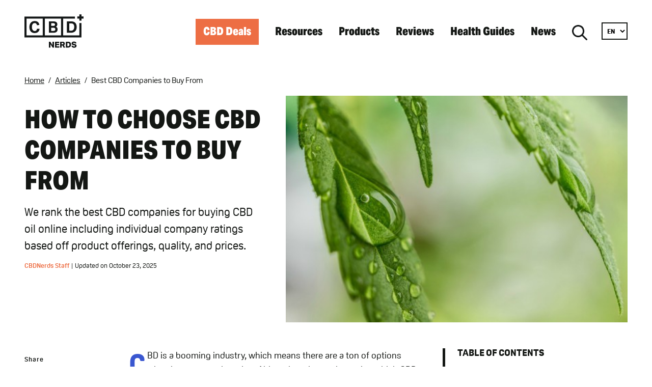

--- FILE ---
content_type: text/html; charset=UTF-8
request_url: https://cbdnerds.com/articles/choosing-the-right-company-to-buy-cbd-from/
body_size: 37024
content:
  <!DOCTYPE html>
<!--[if lt IE 7]><html class="no-js ie ie6 lt-ie9 lt-ie8 lt-ie7" lang="en"> <![endif]-->
<!--[if IE 7]><html class="no-js ie ie7 lt-ie9 lt-ie8" lang="en"> <![endif]-->
<!--[if IE 8]><html class="no-js ie ie8 lt-ie9" lang="en"> <![endif]-->
<!--[if gt IE 8]><!--><html class="no-js  " lang="en"> <!--<![endif]-->
<head>
  <meta http-equiv="Content-Type" content="text/html; charset=UTF-8" />
  <meta http-equiv="X-UA-Compatible" content="IE=edge,chrome=1">
  <meta name="viewport" content="width=device-width, initial-scale=1.0, maximum-scale=5, shrink-to-fit=no">
  <link rel="pingback" href="https://cbdnerds.com/wp/xmlrpc.php" />

    <link rel="apple-touch-icon" sizes="180x180" href="/app/public/images/favicon/apple-touch-icon.png">
  <link rel="icon" type="image/png" sizes="32x32" href="/app/public/images/favicon/favicon-32x32.png">
  <link rel="icon" type="image/png" sizes="16x16" href="/app/public/images/favicon/favicon-16x16.png">
  <link rel="manifest" href="/app/public/images/favicon/site.webmanifest">
  <link rel="shortcut icon" href="/app/public/images/favicon/favicon.ico">
  <meta name="msapplication-TileColor" content="#22E9A0">
  <meta name="msapplication-config" content="/app/public/images/favicon/browserconfig.xml">
  <meta name="theme-color" content="#22E9A0">
  <meta name="google-site-verification" content="BWtRGNMz80V5YIMT2rMB3gn-qUPxl01tQp4QF6KZh9E" />

    
    <link rel="preconnect" href="https://www.googletagmanager.com" />
  <link rel="preconnect" href="https://www.google-analytics.com" />

    <link rel="preload" href="/app/public/fonts/Oscine_Trial_Rg.f4a7d69390e37be3c8e07333b457004c.woff2" 
  as="font" type="font/woff2" crossorigin>
  <link rel="preload" href="/app/public/fonts/Oscine_Trial_Bd.d665ee834c3d202129a5f4a24979193a.woff2" 
  as="font" type="font/woff2" crossorigin>
  <link rel="preload" href="/app/public/fonts/Oscine_Trial_XBd.b9048eca6602089378b5b4a4355788c7.woff2" 
  as="font" type="font/woff2" crossorigin>
  <link rel="preload" href="/app/public/fonts/AktivGroteskCd_Trial_Blk.904587f913586617e32cace0aacf87a2.woff2" 
  as="font" type="font/woff2" crossorigin>

 

  	<style>img:is([sizes="auto" i], [sizes^="auto," i]) { contain-intrinsic-size: 3000px 1500px }</style>
	
<!-- Search Engine Optimization by Rank Math PRO - https://rankmath.com/ -->
<title>The Best CBD Companies to Buy From | CBD Buyer&#039;s Guide</title>
<meta name="description" content="We rank the best CBD companies for buying CBD oil online including individual company ratings based off product offerings, quality, and prices."/>
<meta name="robots" content="follow, index, max-snippet:-1, max-video-preview:-1, max-image-preview:large"/>
<link rel="canonical" href="https://cbdnerds.com/articles/choosing-the-right-company-to-buy-cbd-from/" />
<meta property="og:locale" content="en_US" />
<meta property="og:type" content="article" />
<meta property="og:title" content="The Best CBD Companies to Buy From | CBD Buyer&#039;s Guide" />
<meta property="og:description" content="We rank the best CBD companies for buying CBD oil online including individual company ratings based off product offerings, quality, and prices." />
<meta property="og:url" content="https://cbdnerds.com/articles/choosing-the-right-company-to-buy-cbd-from/" />
<meta property="article:section" content="CBD" />
<meta property="og:updated_time" content="2025-10-23T13:03:15+00:00" />
<meta property="og:image" content="https://cbdnerds.com/app/uploads/assets/uploads/blog/choosing-the-right-company-to-buy-cbd-from-51249.jpg" />
<meta property="og:image:secure_url" content="https://cbdnerds.com/app/uploads/assets/uploads/blog/choosing-the-right-company-to-buy-cbd-from-51249.jpg" />
<meta property="og:image:width" content="500" />
<meta property="og:image:height" content="332" />
<meta property="og:image:alt" content="Best CBD Companies to Buy From" />
<meta property="og:image:type" content="image/jpeg" />
<meta name="twitter:card" content="summary_large_image" />
<meta name="twitter:title" content="The Best CBD Companies to Buy From | CBD Buyer&#039;s Guide" />
<meta name="twitter:description" content="We rank the best CBD companies for buying CBD oil online including individual company ratings based off product offerings, quality, and prices." />
<meta name="twitter:image" content="https://cbdnerds.com/app/uploads/assets/uploads/blog/choosing-the-right-company-to-buy-cbd-from-51249.jpg" />
<!-- /Rank Math WordPress SEO plugin -->

<link rel="EditURI" type="application/rsd+xml" title="RSD" href="https://cbdnerds.com/wp/xmlrpc.php?rsd" />
		<!-- Custom Logo: hide header text -->
		<style id="custom-logo-css" type="text/css">
			.site-title, .site-description {
				position: absolute;
				clip-path: inset(50%);
			}
		</style>
		                        <!-- FAQ Schema -->
                        <script type="application/ld+json">
                            {
                                "@context": "https://schema.org",
                                "@type": "FAQPage",
                                "mainEntity": [
                                                                    
                                        {
                                            "@type": "Question",
                                            "name": "How do I choose the right CBD company?",
                                            "acceptedAnswer": {
                                                "@type": "Answer",
                                                "text": "The best CBD companies offer transparency about their practices including farming, extraction, and manufacturing. It’s important to choose a company that prioritizes quality ingredients (i.e. organic, non-GMO) and uses extraction methods that preserve the cannabinoids. You also want to make sure they perform 3rd party testing and have lab results readily available to customers."
                                            }
                                        },                                                                    
                                        {
                                            "@type": "Question",
                                            "name": "What is the biggest CBD company?",
                                            "acceptedAnswer": {
                                                "@type": "Answer",
                                                "text": "In terms of highest-grossing, Charlotte’s Web is near the top. However, there is a lot to take into consideration in terms of “biggest company”, including company size, product offerings, reach (domestic vs international), and revenue."
                                            }
                                        },                                                                    
                                        {
                                            "@type": "Question",
                                            "name": "Are CBD companies legal?",
                                            "acceptedAnswer": {
                                                "@type": "Answer",
                                                "text": "In short, yes. The 2018 Farm Bill essentially legalized industrial hemp and related products like hemp extracts and CBD. So while CBD is federally legal, it is regulated by the FDA which has strict guidelines on the way it can be marketed and used. Some states also have their own regulations that companies need to abide by. For example, some states allow it to be bought and sold but not legally produced, creating a gray area."
                                            }
                                        }                                                                ]
                            }
                        </script>
                        <!-- /END FAQ Schema -->
                            
<script>
  var _mtm = window._mtm = window._mtm || [];
  _mtm.push({'mtm.startTime': (new Date().getTime()), 'event': 'mtm.Start'});
  var d=document, g=d.createElement('script'), s=d.getElementsByTagName('script')[0];
  g.async=true; g.src='https://hdiaCMO7.cbdnerds.com/js/container_hdiaCMO7.js'; s.parentNode.insertBefore(g,s);
</script>

<script type="application/ld+json">{"@type":"Article","headline":"Best CBD Companies to Buy From","image":"https://cbdnerds.com/app/uploads/assets/uploads/blog/choosing-the-right-company-to-buy-cbd-from-51249.jpg","description":"","author":{"@type":"Person","name":"CBDNerds Staff","image":{"@type":"ImageObject","url":"https://cbdnerds.com/app/uploads/2021/07/CBD_Nerds-Logo.svg"}},"datePublished":"2018-06-07T14:52:32+00:00","publisher":{"@type":"Organization","name":"CBD Nerds","url":"https://cbdnerds.com/","logo":{"@type":"ImageObject","url":"https://cbdnerds.com/app/uploads/2021/05/CBD_Nerds-Logo.svg"}},"dateModified":"2025-10-23T13:03:15+00:00","mainEntityOfPage":{"@type":"WebPage","@id":"https://cbdnerds.com/articles/choosing-the-right-company-to-buy-cbd-from/"},"@context":"http://schema.org"}</script><script type="application/ld+json">{"@type":"BreadcrumbList","itemListElement":[{"@type":"ListItem","position":1,"item":{"@id":"https://cbdnerds.com","name":"Home"}},{"@type":"ListItem","position":2,"item":{"@id":"https://cbdnerds.com/articles/choosing-the-right-company-to-buy-cbd-from/","name":"Article"}},{"@type":"ListItem","position":3,"item":{"@id":"https://cbdnerds.com/articles/choosing-the-right-company-to-buy-cbd-from/","name":"Best CBD Companies to Buy From"}}],"@context":"http://schema.org"}</script>		<style type="text/css" id="wp-custom-css">
			li.nav__menu-item a[href="https://cbdnerds.com/coupon-hub/"] {
  background-color: #ed6e44;
  color: #ffffff;
  padding: 10px 15px;
  text-decoration: none;
  display: block;
}

li.nav__menu-item a[href="https://cbdnerds.com/coupon-hub/"]:hover {
  background-color: #22e9a0;
}
		</style>
		


  <style data-set="testing" media="screen" type="text/css">a,abbr,acronym,address,applet,article,aside,audio,b,big,blockquote,body,canvas,caption,center,cite,code,dd,del,details,dfn,div,dl,dt,embed,fieldset,figcaption,figure,footer,form,h1,h2,h3,h4,h5,h6,header,hgroup,html,i,iframe,img,ins,kbd,label,legend,li,mark,menu,nav,object,ol,output,p,pre,q,ruby,s,samp,section,small,span,strike,strong,sub,summary,sup,table,tbody,td,tfoot,th,thead,time,tr,tt,u,ul,var,video{margin:0;padding:0;border:0;font-size:100%;font:inherit;vertical-align:baseline}article,aside,details,figcaption,figure,footer,header,hgroup,menu,nav,section{display:block}body{line-height:1}ul{list-style:none}ol{margin-left:1.25rem}blockquote,q{quotes:none}blockquote:after,blockquote:before,q:after,q:before{content:"";content:none}input[type=submit]{-webkit-appearance:none!important;border-radius:0}input:active,input:focus{outline:0}*{margin:0;padding:0;border:0;font-size:100%;vertical-align:baseline;-webkit-font-smoothing:antialiased;-moz-osx-font-smoothing:grayscale;text-rendering:geometricPrecision}html{font:100%/1.4375 oscine,Helvetica Neue,Helvetica,Arial,sans-serif;-webkit-box-sizing:border-box;-moz-box-sizing:border-box;box-sizing:border-box;color:#141714}*,:after,:before{-webkit-box-sizing:inherit;-moz-box-sizing:inherit;box-sizing:inherit}body,html{max-width:100%}table{border-collapse:collapse;border-spacing:0}img{max-width:100%}button{background:none;cursor:pointer}button:active,button:focus{outline:0}h1 a,h2 a,h3 a,h4 a,h5 a,h6 a{text-decoration:none}select:active,select:focus{outline:none}@font-face{font-family:oscine;src:url(/app/public/fonts/Oscine_Trial_Rg.f4a7d69390e37be3c8e07333b457004c.woff2) format("woff2");font-weight:400;font-style:normal;font-display:swap}@font-face{font-family:oscine;src:url(/app/public/fonts/Oscine_Trial_Bd.d665ee834c3d202129a5f4a24979193a.woff2) format("woff2");font-weight:700;font-style:normal;font-display:swap}@font-face{font-family:oscine;src:url(/app/public/fonts/Oscine_Trial_XBd.b9048eca6602089378b5b4a4355788c7.woff2) format("woff2");font-weight:900;font-style:normal;font-display:swap}@font-face{font-family:aktiv-grotesk-condensed;src:url(/app/public/fonts/AktivGroteskCd_Trial_Blk.904587f913586617e32cace0aacf87a2.woff2) format("woff2");font-weight:900;font-style:normal;font-display:swap}@font-face{font-family:aktiv-grotesk-condensed;src:url(/app/public/fonts/AktivGroteskCd_Trial_Blk.904587f913586617e32cace0aacf87a2.woff2) format("woff2");font-weight:700;font-style:normal;font-display:swap}body{font-weight:400;font-size:1rem;font-family:oscine,Helvetica Neue,Helvetica,Arial,sans-serif}a,body{color:#141714}a{-webkit-transition:color .15s ease-in-out;-o-transition:.15s ease-in-out color;transition:color .15s ease-in-out}a:not(.button):active,a:not(.button):hover{color:#22e9a0}.h1,.h2,.h3,h1,h2,h3{font-weight:900;text-transform:uppercase}.h2,.h3,.h4,.h5,.h6,h2,h3,h4,h5,h6{font-family:oscine,Helvetica Neue,Helvetica,Arial,sans-serif}.h1,h1{font-family:aktiv-grotesk-condensed,Helvetica Neue,Helvetica,Arial,sans-serif;font-size:32px;line-height:40px}@media only screen and (min-width:1001px){.h1,h1{font-size:50px;line-height:60px}}@media only screen and (min-width:1401px){.h1,h1{font-size:60px;line-height:67px}}.h2,h2{font-size:26px;line-height:28px}@media only screen and (min-width:769px){.h2,h2{font-size:30px;line-height:32px}}.h3,h3{font-size:20px;line-height:22px}@media only screen and (min-width:769px){.h3,h3{font-size:24px;line-height:32px}}.h4,h4{font-weight:700;text-transform:none;font-size:20px;line-height:23px;letter-spacing:.9px}@media only screen and (min-width:769px){.h4,h4{font-size:24px}}.h5,h5{font-size:13px;font-weight:700}.subheader{font-size:13px;font-weight:900;text-transform:uppercase;letter-spacing:.75px;margin-bottom:0;color:#727272}@media only screen and (min-width:769px){.subheader{font-size:16px}}ol,p,ul{line-height:24px}ol.lead,p.lead,ul.lead{font-size:18px;line-height:28px}ol strong,p strong,ul strong{font-weight:700}@media only screen and (min-width:769px){ol,p,ul{font-size:18px;line-height:28px}ol.lead,p.lead,ul.lead{font-size:22px;line-height:33px}}div.lead p{font-size:18px;line-height:28px}@media only screen and (min-width:769px){div.lead p{font-size:22px;line-height:33px}}.text-right{text-align:right}.text-center{text-align:center}.font-oscine{font-family:oscine,Helvetica Neue,Helvetica,Arial,sans-serif}.super{color:#ed6e44;font-size:14px}@media only screen and (min-width:769px){.super{font-size:26px}}.green{color:#22e9a0}.salmon{color:#ed6e44}.blue{color:#3a57d0}.mt{margin-top:1rem}.mt-2{margin-top:2rem}.mb{margin-bottom:1rem}.mb-2{margin-bottom:2rem}.pos-rel{position:relative}.full-bleed{max-width:calc(100% + 2.5rem);width:calc(100% + 2.5rem);margin-left:-1.25rem}@media only screen and (min-width:769px){.full-bleed{max-width:calc(100% + 6rem);width:calc(100% + 6rem);margin-left:-3rem}}.post-spacing{clear:both;margin:2rem 0}@media only screen and (min-width:1201px){.post-spacing{margin:3rem 0}}.section-spacing{padding:3rem 0}@media only screen and (min-width:769px){.section-spacing{padding:4rem 0}}@media only screen and (min-width:1201px){.section-spacing{padding:5rem 0}}.xdebug-error,.xe-warning{position:relative;z-index:9999}.nav__lang select,.select{font-family:oscine,Helvetica Neue,Helvetica,Arial,sans-serif;font-weight:900;border:2px solid #141714;padding:.35rem;font-size:13px;background:#fff}.row{-webkit-box-sizing:border-box;-moz-box-sizing:border-box;box-sizing:border-box;display:-ms-flexbox;display:-webkit-box;display:-moz-box;display:flex;-webkit-box-flex:0;-moz-box-flex:0;-ms-flex:0 1 auto;flex:0 1 auto;-webkit-box-direction:normal;-moz-box-direction:normal;-ms-flex-direction:row;flex-direction:row;-ms-flex-wrap:wrap;flex-wrap:wrap}.row,.row.reverse{-webkit-box-orient:horizontal;-moz-box-orient:horizontal}.row.reverse{-webkit-box-direction:reverse;-moz-box-direction:reverse;-ms-flex-direction:row-reverse;flex-direction:row-reverse}.row.natural-height{-webkit-box-align:start;-moz-box-align:start;-ms-flex-align:start;align-items:flex-start}.row.flex-column{-webkit-box-orient:vertical;-webkit-box-direction:normal;-moz-box-orient:vertical;-moz-box-direction:normal;-ms-flex-direction:column;flex-direction:column}.col{-webkit-box-sizing:border-box;-moz-box-sizing:border-box;box-sizing:border-box;-webkit-box-flex:1;-moz-box-flex:1;-ms-flex-positive:1;flex-grow:1;-ms-flex-preferred-size:0;flex-basis:0;max-width:100%;padding:0 1.5rem}.col.reverse{-webkit-box-orient:vertical;-webkit-box-direction:reverse;-moz-box-orient:vertical;-moz-box-direction:reverse;-ms-flex-direction:column-reverse;flex-direction:column-reverse}.first{-webkit-box-ordinal-group:0;-moz-box-ordinal-group:0;-ms-flex-order:-1;order:-1}.last{-webkit-box-ordinal-group:2;-moz-box-ordinal-group:2;-ms-flex-order:1;order:1}.align-start{-ms-flex-item-align:start;align-self:flex-start}.align-end{-ms-flex-item-align:end;align-self:flex-end}.align-center{-ms-flex-item-align:center;-ms-grid-row-align:center;align-self:center}.align-baseline{-ms-flex-item-align:baseline;align-self:baseline}.align-stretch{-ms-flex-item-align:stretch;-ms-grid-row-align:stretch;align-self:stretch}.col-xs{-webkit-box-flex:1;-moz-box-flex:1;-ms-flex-positive:1;flex-grow:1;-ms-flex-preferred-size:0;flex-basis:0;max-width:100%}.col-xs,.col-xs-1{-webkit-box-sizing:border-box;-moz-box-sizing:border-box;box-sizing:border-box;padding:0 1.5rem}.col-xs-1{-ms-flex-preferred-size:8.3333333333%;flex-basis:8.3333333333%;max-width:8.3333333333%}.col-xs-offset-1{margin-left:8.3333333333%}.col-xs-2{-webkit-box-sizing:border-box;-moz-box-sizing:border-box;box-sizing:border-box;-ms-flex-preferred-size:16.6666666667%;flex-basis:16.6666666667%;max-width:16.6666666667%;padding:0 1.5rem}.col-xs-offset-2{margin-left:16.6666666667%}.col-xs-3{-webkit-box-sizing:border-box;-moz-box-sizing:border-box;box-sizing:border-box;-ms-flex-preferred-size:25%;flex-basis:25%;max-width:25%;padding:0 1.5rem}.col-xs-offset-3{margin-left:25%}.col-xs-4{-webkit-box-sizing:border-box;-moz-box-sizing:border-box;box-sizing:border-box;-ms-flex-preferred-size:33.3333333333%;flex-basis:33.3333333333%;max-width:33.3333333333%;padding:0 1.5rem}.col-xs-offset-4{margin-left:33.3333333333%}.col-xs-5{-webkit-box-sizing:border-box;-moz-box-sizing:border-box;box-sizing:border-box;-ms-flex-preferred-size:41.6666666667%;flex-basis:41.6666666667%;max-width:41.6666666667%;padding:0 1.5rem}.col-xs-offset-5{margin-left:41.6666666667%}.col-xs-6{-webkit-box-sizing:border-box;-moz-box-sizing:border-box;box-sizing:border-box;-ms-flex-preferred-size:50%;flex-basis:50%;max-width:50%;padding:0 1.5rem}.col-xs-offset-6{margin-left:50%}.col-xs-7{-webkit-box-sizing:border-box;-moz-box-sizing:border-box;box-sizing:border-box;-ms-flex-preferred-size:58.3333333333%;flex-basis:58.3333333333%;max-width:58.3333333333%;padding:0 1.5rem}.col-xs-offset-7{margin-left:58.3333333333%}.col-xs-8{-webkit-box-sizing:border-box;-moz-box-sizing:border-box;box-sizing:border-box;-ms-flex-preferred-size:66.6666666667%;flex-basis:66.6666666667%;max-width:66.6666666667%;padding:0 1.5rem}.col-xs-offset-8{margin-left:66.6666666667%}.col-xs-9{-webkit-box-sizing:border-box;-moz-box-sizing:border-box;box-sizing:border-box;-ms-flex-preferred-size:75%;flex-basis:75%;max-width:75%;padding:0 1.5rem}.col-xs-offset-9{margin-left:75%}.col-xs-10{-webkit-box-sizing:border-box;-moz-box-sizing:border-box;box-sizing:border-box;-ms-flex-preferred-size:83.3333333333%;flex-basis:83.3333333333%;max-width:83.3333333333%;padding:0 1.5rem}.col-xs-offset-10{margin-left:83.3333333333%}.col-xs-11{-webkit-box-sizing:border-box;-moz-box-sizing:border-box;box-sizing:border-box;-ms-flex-preferred-size:91.6666666667%;flex-basis:91.6666666667%;max-width:91.6666666667%;padding:0 1.5rem}.col-xs-offset-11{margin-left:91.6666666667%}.col-xs-12{-webkit-box-sizing:border-box;-moz-box-sizing:border-box;box-sizing:border-box;-ms-flex-preferred-size:100%;flex-basis:100%;max-width:100%;padding:0 1.5rem}.col-xs-offset-12{margin-left:100%}.row.start-xs{-webkit-box-pack:start;-moz-box-pack:start;-ms-flex-pack:start;justify-content:flex-start}.row.center-xs{-webkit-box-pack:center;-moz-box-pack:center;-ms-flex-pack:center;justify-content:center}.row.end-xs{-webkit-box-pack:end;-moz-box-pack:end;-ms-flex-pack:end;justify-content:flex-end}.row.top-xs{-webkit-box-align:start;-moz-box-align:start;-ms-flex-align:start;align-items:flex-start}.row.middle-xs{-webkit-box-align:center;-moz-box-align:center;-ms-flex-align:center;align-items:center}.row.bottom-xs{-webkit-box-align:end;-moz-box-align:end;-ms-flex-align:end;align-items:flex-end}.row.around-xs{-ms-flex-pack:distribute;justify-content:space-around}.row.between-xs{-webkit-box-pack:justify;-moz-box-pack:justify;-ms-flex-pack:justify;justify-content:space-between}.first-xs{-webkit-box-ordinal-group:0;-moz-box-ordinal-group:0;-ms-flex-order:-1;order:-1}.last-xs{-webkit-box-ordinal-group:2;-moz-box-ordinal-group:2;-ms-flex-order:1;order:1}@media only screen and (min-width:521px){.col-sm{-webkit-box-flex:1;-moz-box-flex:1;-ms-flex-positive:1;flex-grow:1;-ms-flex-preferred-size:0;flex-basis:0;max-width:100%}.col-sm,.col-sm-1{-webkit-box-sizing:border-box;-moz-box-sizing:border-box;box-sizing:border-box;padding:0 1.5rem}.col-sm-1{-ms-flex-preferred-size:8.3333333333%;flex-basis:8.3333333333%;max-width:8.3333333333%}.col-sm-offset-1{margin-left:8.3333333333%}.col-sm-2{-webkit-box-sizing:border-box;-moz-box-sizing:border-box;box-sizing:border-box;-ms-flex-preferred-size:16.6666666667%;flex-basis:16.6666666667%;max-width:16.6666666667%;padding:0 1.5rem}.col-sm-offset-2{margin-left:16.6666666667%}.col-sm-3{-webkit-box-sizing:border-box;-moz-box-sizing:border-box;box-sizing:border-box;-ms-flex-preferred-size:25%;flex-basis:25%;max-width:25%;padding:0 1.5rem}.col-sm-offset-3{margin-left:25%}.col-sm-4{-webkit-box-sizing:border-box;-moz-box-sizing:border-box;box-sizing:border-box;-ms-flex-preferred-size:33.3333333333%;flex-basis:33.3333333333%;max-width:33.3333333333%;padding:0 1.5rem}.col-sm-offset-4{margin-left:33.3333333333%}.col-sm-5{-webkit-box-sizing:border-box;-moz-box-sizing:border-box;box-sizing:border-box;-ms-flex-preferred-size:41.6666666667%;flex-basis:41.6666666667%;max-width:41.6666666667%;padding:0 1.5rem}.col-sm-offset-5{margin-left:41.6666666667%}.col-sm-6{-webkit-box-sizing:border-box;-moz-box-sizing:border-box;box-sizing:border-box;-ms-flex-preferred-size:50%;flex-basis:50%;max-width:50%;padding:0 1.5rem}.col-sm-offset-6{margin-left:50%}.col-sm-7{-webkit-box-sizing:border-box;-moz-box-sizing:border-box;box-sizing:border-box;-ms-flex-preferred-size:58.3333333333%;flex-basis:58.3333333333%;max-width:58.3333333333%;padding:0 1.5rem}.col-sm-offset-7{margin-left:58.3333333333%}.col-sm-8{-webkit-box-sizing:border-box;-moz-box-sizing:border-box;box-sizing:border-box;-ms-flex-preferred-size:66.6666666667%;flex-basis:66.6666666667%;max-width:66.6666666667%;padding:0 1.5rem}.col-sm-offset-8{margin-left:66.6666666667%}.col-sm-9{-webkit-box-sizing:border-box;-moz-box-sizing:border-box;box-sizing:border-box;-ms-flex-preferred-size:75%;flex-basis:75%;max-width:75%;padding:0 1.5rem}.col-sm-offset-9{margin-left:75%}.col-sm-10{-webkit-box-sizing:border-box;-moz-box-sizing:border-box;box-sizing:border-box;-ms-flex-preferred-size:83.3333333333%;flex-basis:83.3333333333%;max-width:83.3333333333%;padding:0 1.5rem}.col-sm-offset-10{margin-left:83.3333333333%}.col-sm-11{-webkit-box-sizing:border-box;-moz-box-sizing:border-box;box-sizing:border-box;-ms-flex-preferred-size:91.6666666667%;flex-basis:91.6666666667%;max-width:91.6666666667%;padding:0 1.5rem}.col-sm-offset-11{margin-left:91.6666666667%}.col-sm-12{-webkit-box-sizing:border-box;-moz-box-sizing:border-box;box-sizing:border-box;-ms-flex-preferred-size:100%;flex-basis:100%;max-width:100%;padding:0 1.5rem}.col-sm-offset-12{margin-left:100%}.row.start-sm{-webkit-box-pack:start;-moz-box-pack:start;-ms-flex-pack:start;justify-content:flex-start}.row.center-sm{-webkit-box-pack:center;-moz-box-pack:center;-ms-flex-pack:center;justify-content:center}.row.end-sm{-webkit-box-pack:end;-moz-box-pack:end;-ms-flex-pack:end;justify-content:flex-end}.row.top-sm{-webkit-box-align:start;-moz-box-align:start;-ms-flex-align:start;align-items:flex-start}.row.middle-sm{-webkit-box-align:center;-moz-box-align:center;-ms-flex-align:center;align-items:center}.row.bottom-sm{-webkit-box-align:end;-moz-box-align:end;-ms-flex-align:end;align-items:flex-end}.row.around-sm{-ms-flex-pack:distribute;justify-content:space-around}.row.between-sm{-webkit-box-pack:justify;-moz-box-pack:justify;-ms-flex-pack:justify;justify-content:space-between}.first-sm{-webkit-box-ordinal-group:0;-moz-box-ordinal-group:0;-ms-flex-order:-1;order:-1}.last-sm{-webkit-box-ordinal-group:2;-moz-box-ordinal-group:2;-ms-flex-order:1;order:1}}@media only screen and (min-width:769px){.col-md{-webkit-box-flex:1;-moz-box-flex:1;-ms-flex-positive:1;flex-grow:1;-ms-flex-preferred-size:0;flex-basis:0;max-width:100%}.col-md,.col-md-1{-webkit-box-sizing:border-box;-moz-box-sizing:border-box;box-sizing:border-box;padding:0 1.5rem}.col-md-1{-ms-flex-preferred-size:8.3333333333%;flex-basis:8.3333333333%;max-width:8.3333333333%}.col-md-offset-1{margin-left:8.3333333333%}.col-md-2{-webkit-box-sizing:border-box;-moz-box-sizing:border-box;box-sizing:border-box;-ms-flex-preferred-size:16.6666666667%;flex-basis:16.6666666667%;max-width:16.6666666667%;padding:0 1.5rem}.col-md-offset-2{margin-left:16.6666666667%}.col-md-3{-webkit-box-sizing:border-box;-moz-box-sizing:border-box;box-sizing:border-box;-ms-flex-preferred-size:25%;flex-basis:25%;max-width:25%;padding:0 1.5rem}.col-md-offset-3{margin-left:25%}.col-md-4{-webkit-box-sizing:border-box;-moz-box-sizing:border-box;box-sizing:border-box;-ms-flex-preferred-size:33.3333333333%;flex-basis:33.3333333333%;max-width:33.3333333333%;padding:0 1.5rem}.col-md-offset-4{margin-left:33.3333333333%}.col-md-5{-webkit-box-sizing:border-box;-moz-box-sizing:border-box;box-sizing:border-box;-ms-flex-preferred-size:41.6666666667%;flex-basis:41.6666666667%;max-width:41.6666666667%;padding:0 1.5rem}.col-md-offset-5{margin-left:41.6666666667%}.col-md-6{-webkit-box-sizing:border-box;-moz-box-sizing:border-box;box-sizing:border-box;-ms-flex-preferred-size:50%;flex-basis:50%;max-width:50%;padding:0 1.5rem}.col-md-offset-6{margin-left:50%}.col-md-7{-webkit-box-sizing:border-box;-moz-box-sizing:border-box;box-sizing:border-box;-ms-flex-preferred-size:58.3333333333%;flex-basis:58.3333333333%;max-width:58.3333333333%;padding:0 1.5rem}.col-md-offset-7{margin-left:58.3333333333%}.col-md-8{-webkit-box-sizing:border-box;-moz-box-sizing:border-box;box-sizing:border-box;-ms-flex-preferred-size:66.6666666667%;flex-basis:66.6666666667%;max-width:66.6666666667%;padding:0 1.5rem}.col-md-offset-8{margin-left:66.6666666667%}.col-md-9{-webkit-box-sizing:border-box;-moz-box-sizing:border-box;box-sizing:border-box;-ms-flex-preferred-size:75%;flex-basis:75%;max-width:75%;padding:0 1.5rem}.col-md-offset-9{margin-left:75%}.col-md-10{-webkit-box-sizing:border-box;-moz-box-sizing:border-box;box-sizing:border-box;-ms-flex-preferred-size:83.3333333333%;flex-basis:83.3333333333%;max-width:83.3333333333%;padding:0 1.5rem}.col-md-offset-10{margin-left:83.3333333333%}.col-md-11{-webkit-box-sizing:border-box;-moz-box-sizing:border-box;box-sizing:border-box;-ms-flex-preferred-size:91.6666666667%;flex-basis:91.6666666667%;max-width:91.6666666667%;padding:0 1.5rem}.col-md-offset-11{margin-left:91.6666666667%}.col-md-12{-webkit-box-sizing:border-box;-moz-box-sizing:border-box;box-sizing:border-box;-ms-flex-preferred-size:100%;flex-basis:100%;max-width:100%;padding:0 1.5rem}.col-md-offset-12{margin-left:100%}.row.start-md{-webkit-box-pack:start;-moz-box-pack:start;-ms-flex-pack:start;justify-content:flex-start}.row.center-md{-webkit-box-pack:center;-moz-box-pack:center;-ms-flex-pack:center;justify-content:center}.row.end-md{-webkit-box-pack:end;-moz-box-pack:end;-ms-flex-pack:end;justify-content:flex-end}.row.top-md{-webkit-box-align:start;-moz-box-align:start;-ms-flex-align:start;align-items:flex-start}.row.middle-md{-webkit-box-align:center;-moz-box-align:center;-ms-flex-align:center;align-items:center}.row.bottom-md{-webkit-box-align:end;-moz-box-align:end;-ms-flex-align:end;align-items:flex-end}.row.around-md{-ms-flex-pack:distribute;justify-content:space-around}.row.between-md{-webkit-box-pack:justify;-moz-box-pack:justify;-ms-flex-pack:justify;justify-content:space-between}.first-md{-webkit-box-ordinal-group:0;-moz-box-ordinal-group:0;-ms-flex-order:-1;order:-1}.last-md{-webkit-box-ordinal-group:2;-moz-box-ordinal-group:2;-ms-flex-order:1;order:1}}@media only screen and (min-width:1001px){.col-lg{-webkit-box-flex:1;-moz-box-flex:1;-ms-flex-positive:1;flex-grow:1;-ms-flex-preferred-size:0;flex-basis:0;max-width:100%}.col-lg,.col-lg-1{-webkit-box-sizing:border-box;-moz-box-sizing:border-box;box-sizing:border-box;padding:0 1.5rem}.col-lg-1{-ms-flex-preferred-size:8.3333333333%;flex-basis:8.3333333333%;max-width:8.3333333333%}.col-lg-offset-1{margin-left:8.3333333333%}.col-lg-2{-webkit-box-sizing:border-box;-moz-box-sizing:border-box;box-sizing:border-box;-ms-flex-preferred-size:16.6666666667%;flex-basis:16.6666666667%;max-width:16.6666666667%;padding:0 1.5rem}.col-lg-offset-2{margin-left:16.6666666667%}.col-lg-3{-webkit-box-sizing:border-box;-moz-box-sizing:border-box;box-sizing:border-box;-ms-flex-preferred-size:25%;flex-basis:25%;max-width:25%;padding:0 1.5rem}.col-lg-offset-3{margin-left:25%}.col-lg-4{-webkit-box-sizing:border-box;-moz-box-sizing:border-box;box-sizing:border-box;-ms-flex-preferred-size:33.3333333333%;flex-basis:33.3333333333%;max-width:33.3333333333%;padding:0 1.5rem}.col-lg-offset-4{margin-left:33.3333333333%}.col-lg-5{-webkit-box-sizing:border-box;-moz-box-sizing:border-box;box-sizing:border-box;-ms-flex-preferred-size:41.6666666667%;flex-basis:41.6666666667%;max-width:41.6666666667%;padding:0 1.5rem}.col-lg-offset-5{margin-left:41.6666666667%}.col-lg-6{-webkit-box-sizing:border-box;-moz-box-sizing:border-box;box-sizing:border-box;-ms-flex-preferred-size:50%;flex-basis:50%;max-width:50%;padding:0 1.5rem}.col-lg-offset-6{margin-left:50%}.col-lg-7{-webkit-box-sizing:border-box;-moz-box-sizing:border-box;box-sizing:border-box;-ms-flex-preferred-size:58.3333333333%;flex-basis:58.3333333333%;max-width:58.3333333333%;padding:0 1.5rem}.col-lg-offset-7{margin-left:58.3333333333%}.col-lg-8{-webkit-box-sizing:border-box;-moz-box-sizing:border-box;box-sizing:border-box;-ms-flex-preferred-size:66.6666666667%;flex-basis:66.6666666667%;max-width:66.6666666667%;padding:0 1.5rem}.col-lg-offset-8{margin-left:66.6666666667%}.col-lg-9{-webkit-box-sizing:border-box;-moz-box-sizing:border-box;box-sizing:border-box;-ms-flex-preferred-size:75%;flex-basis:75%;max-width:75%;padding:0 1.5rem}.col-lg-offset-9{margin-left:75%}.col-lg-10{-webkit-box-sizing:border-box;-moz-box-sizing:border-box;box-sizing:border-box;-ms-flex-preferred-size:83.3333333333%;flex-basis:83.3333333333%;max-width:83.3333333333%;padding:0 1.5rem}.col-lg-offset-10{margin-left:83.3333333333%}.col-lg-11{-webkit-box-sizing:border-box;-moz-box-sizing:border-box;box-sizing:border-box;-ms-flex-preferred-size:91.6666666667%;flex-basis:91.6666666667%;max-width:91.6666666667%;padding:0 1.5rem}.col-lg-offset-11{margin-left:91.6666666667%}.col-lg-12{-webkit-box-sizing:border-box;-moz-box-sizing:border-box;box-sizing:border-box;-ms-flex-preferred-size:100%;flex-basis:100%;max-width:100%;padding:0 1.5rem}.col-lg-offset-12{margin-left:100%}.row.start-lg{-webkit-box-pack:start;-moz-box-pack:start;-ms-flex-pack:start;justify-content:flex-start}.row.center-lg{-webkit-box-pack:center;-moz-box-pack:center;-ms-flex-pack:center;justify-content:center}.row.end-lg{-webkit-box-pack:end;-moz-box-pack:end;-ms-flex-pack:end;justify-content:flex-end}.row.top-lg{-webkit-box-align:start;-moz-box-align:start;-ms-flex-align:start;align-items:flex-start}.row.middle-lg{-webkit-box-align:center;-moz-box-align:center;-ms-flex-align:center;align-items:center}.row.bottom-lg{-webkit-box-align:end;-moz-box-align:end;-ms-flex-align:end;align-items:flex-end}.row.around-lg{-ms-flex-pack:distribute;justify-content:space-around}.row.between-lg{-webkit-box-pack:justify;-moz-box-pack:justify;-ms-flex-pack:justify;justify-content:space-between}.first-lg{-webkit-box-ordinal-group:0;-moz-box-ordinal-group:0;-ms-flex-order:-1;order:-1}.last-lg{-webkit-box-ordinal-group:2;-moz-box-ordinal-group:2;-ms-flex-order:1;order:1}}@media only screen and (min-width:1201px){.col-xl{-webkit-box-flex:1;-moz-box-flex:1;-ms-flex-positive:1;flex-grow:1;-ms-flex-preferred-size:0;flex-basis:0;max-width:100%}.col-xl,.col-xl-1{-webkit-box-sizing:border-box;-moz-box-sizing:border-box;box-sizing:border-box;padding:0 1.5rem}.col-xl-1{-ms-flex-preferred-size:8.3333333333%;flex-basis:8.3333333333%;max-width:8.3333333333%}.col-xl-offset-1{margin-left:8.3333333333%}.col-xl-2{-webkit-box-sizing:border-box;-moz-box-sizing:border-box;box-sizing:border-box;-ms-flex-preferred-size:16.6666666667%;flex-basis:16.6666666667%;max-width:16.6666666667%;padding:0 1.5rem}.col-xl-offset-2{margin-left:16.6666666667%}.col-xl-3{-webkit-box-sizing:border-box;-moz-box-sizing:border-box;box-sizing:border-box;-ms-flex-preferred-size:25%;flex-basis:25%;max-width:25%;padding:0 1.5rem}.col-xl-offset-3{margin-left:25%}.col-xl-4{-webkit-box-sizing:border-box;-moz-box-sizing:border-box;box-sizing:border-box;-ms-flex-preferred-size:33.3333333333%;flex-basis:33.3333333333%;max-width:33.3333333333%;padding:0 1.5rem}.col-xl-offset-4{margin-left:33.3333333333%}.col-xl-5{-webkit-box-sizing:border-box;-moz-box-sizing:border-box;box-sizing:border-box;-ms-flex-preferred-size:41.6666666667%;flex-basis:41.6666666667%;max-width:41.6666666667%;padding:0 1.5rem}.col-xl-offset-5{margin-left:41.6666666667%}.col-xl-6{-webkit-box-sizing:border-box;-moz-box-sizing:border-box;box-sizing:border-box;-ms-flex-preferred-size:50%;flex-basis:50%;max-width:50%;padding:0 1.5rem}.col-xl-offset-6{margin-left:50%}.col-xl-7{-webkit-box-sizing:border-box;-moz-box-sizing:border-box;box-sizing:border-box;-ms-flex-preferred-size:58.3333333333%;flex-basis:58.3333333333%;max-width:58.3333333333%;padding:0 1.5rem}.col-xl-offset-7{margin-left:58.3333333333%}.col-xl-8{-webkit-box-sizing:border-box;-moz-box-sizing:border-box;box-sizing:border-box;-ms-flex-preferred-size:66.6666666667%;flex-basis:66.6666666667%;max-width:66.6666666667%;padding:0 1.5rem}.col-xl-offset-8{margin-left:66.6666666667%}.col-xl-9{-webkit-box-sizing:border-box;-moz-box-sizing:border-box;box-sizing:border-box;-ms-flex-preferred-size:75%;flex-basis:75%;max-width:75%;padding:0 1.5rem}.col-xl-offset-9{margin-left:75%}.col-xl-10{-webkit-box-sizing:border-box;-moz-box-sizing:border-box;box-sizing:border-box;-ms-flex-preferred-size:83.3333333333%;flex-basis:83.3333333333%;max-width:83.3333333333%;padding:0 1.5rem}.col-xl-offset-10{margin-left:83.3333333333%}.col-xl-11{-webkit-box-sizing:border-box;-moz-box-sizing:border-box;box-sizing:border-box;-ms-flex-preferred-size:91.6666666667%;flex-basis:91.6666666667%;max-width:91.6666666667%;padding:0 1.5rem}.col-xl-offset-11{margin-left:91.6666666667%}.col-xl-12{-webkit-box-sizing:border-box;-moz-box-sizing:border-box;box-sizing:border-box;-ms-flex-preferred-size:100%;flex-basis:100%;max-width:100%;padding:0 1.5rem}.col-xl-offset-12{margin-left:100%}.row.start-xl{-webkit-box-pack:start;-moz-box-pack:start;-ms-flex-pack:start;justify-content:flex-start}.row.center-xl{-webkit-box-pack:center;-moz-box-pack:center;-ms-flex-pack:center;justify-content:center}.row.end-xl{-webkit-box-pack:end;-moz-box-pack:end;-ms-flex-pack:end;justify-content:flex-end}.row.top-xl{-webkit-box-align:start;-moz-box-align:start;-ms-flex-align:start;align-items:flex-start}.row.middle-xl{-webkit-box-align:center;-moz-box-align:center;-ms-flex-align:center;align-items:center}.row.bottom-xl{-webkit-box-align:end;-moz-box-align:end;-ms-flex-align:end;align-items:flex-end}.row.around-xl{-ms-flex-pack:distribute;justify-content:space-around}.row.between-xl{-webkit-box-pack:justify;-moz-box-pack:justify;-ms-flex-pack:justify;justify-content:space-between}.first-xl{-webkit-box-ordinal-group:0;-moz-box-ordinal-group:0;-ms-flex-order:-1;order:-1}.last-xl{-webkit-box-ordinal-group:2;-moz-box-ordinal-group:2;-ms-flex-order:1;order:1}}.col-gutter-lr{padding:0 0 1.5rem}.col-no-gutter{padding:0}@media only screen and (min-width:1201px){.col-xl-offset-0{margin-left:0}}.show{display:block!important}.row.show{display:-ms-flexbox!important;display:-webkit-box!important;display:-moz-box!important;display:flex!important}.hide{display:none!important}.show-xs{display:block!important}.row.show-xs{display:-ms-flexbox!important;display:-webkit-box!important;display:-moz-box!important;display:flex!important}.hide-xs{display:none!important}@media only screen and (max-width:520px){.show-xs-only{display:block!important}.row.show-xs-only{display:-ms-flexbox!important;display:-webkit-box!important;display:-moz-box!important;display:flex!important}.hide-xs-only{display:none!important}}@media only screen and (min-width:521px){.show-sm{display:block!important}.row.show-sm{display:-ms-flexbox!important;display:-webkit-box!important;display:-moz-box!important;display:flex!important}.hide-sm{display:none!important}}@media only screen and (min-width:521px)and (max-width:768px){.show-sm-only{display:block!important}.row.show-sm-only{display:-ms-flexbox!important;display:-webkit-box!important;display:-moz-box!important;display:flex!important}.hide-sm-only{display:none!important}}@media only screen and (min-width:769px){.show-md{display:block!important}.row.show-md{display:-ms-flexbox!important;display:-webkit-box!important;display:-moz-box!important;display:flex!important}.hide-md{display:none!important}}@media only screen and (min-width:769px)and (max-width:1000px){.show-md-only{display:block!important}.row.show-md-only{display:-ms-flexbox!important;display:-webkit-box!important;display:-moz-box!important;display:flex!important}.hide-md-only{display:none!important}}@media only screen and (min-width:1001px){.show-lg{display:block!important}.row.show-lg{display:-ms-flexbox!important;display:-webkit-box!important;display:-moz-box!important;display:flex!important}.hide-lg{display:none!important}}@media only screen and (min-width:1001px)and (max-width:1200px){.show-lg-only{display:block!important}.row.show-lg-only{display:-ms-flexbox!important;display:-webkit-box!important;display:-moz-box!important;display:flex!important}.hide-lg-only{display:none!important}}@media only screen and (min-width:1201px){.show-xl{display:block!important}.row.show-xl{display:-ms-flexbox!important;display:-webkit-box!important;display:-moz-box!important;display:flex!important}.hide-xl{display:none!important}}.row{margin:0 -1.5rem}.hamburger{padding:15px;display:inline-block;cursor:pointer;-webkit-transition-property:opacity,-webkit-filter;transition-property:opacity,-webkit-filter;-o-transition-property:opacity,filter;transition-property:opacity,filter;transition-property:opacity,filter,-webkit-filter;-webkit-transition-duration:.15s;-o-transition-duration:.15s;transition-duration:.15s;-webkit-transition-timing-function:linear;-o-transition-timing-function:linear;transition-timing-function:linear;font:inherit;color:inherit;text-transform:none;background-color:rgba(0,0,0,0);border:0;margin:0;overflow:visible}.hamburger.is-active:hover,.hamburger:hover{opacity:.7}.hamburger.is-active .hamburger-inner,.hamburger.is-active .hamburger-inner:after,.hamburger.is-active .hamburger-inner:before{background-color:#000}.hamburger-box{width:30px;height:24px;display:inline-block;position:relative}.hamburger-inner{display:block;top:50%;margin-top:-2px}.hamburger-inner,.hamburger-inner:after,.hamburger-inner:before{width:30px;height:4px;background-color:#000;border-radius:0;position:absolute;-webkit-transition-property:-webkit-transform;transition-property:-webkit-transform;-o-transition-property:transform;transition-property:transform;transition-property:transform,-webkit-transform;-webkit-transition-duration:.15s;-o-transition-duration:.15s;transition-duration:.15s;-webkit-transition-timing-function:ease;-o-transition-timing-function:ease;transition-timing-function:ease}.hamburger-inner:after,.hamburger-inner:before{content:"";display:block}.hamburger-inner:before{top:-10px}.hamburger-inner:after{bottom:-10px}.hamburger--squeeze .hamburger-inner{-webkit-transition-duration:75ms;-o-transition-duration:75ms;transition-duration:75ms;-webkit-transition-timing-function:cubic-bezier(.55,.055,.675,.19);-o-transition-timing-function:cubic-bezier(.55,.055,.675,.19);transition-timing-function:cubic-bezier(.55,.055,.675,.19)}.hamburger--squeeze .hamburger-inner:before{-webkit-transition:top 75ms ease .12s,opacity 75ms ease;-o-transition:top 75ms .12s ease,opacity 75ms ease;transition:top 75ms ease .12s,opacity 75ms ease}.hamburger--squeeze .hamburger-inner:after{-webkit-transition:bottom 75ms ease .12s,-webkit-transform 75ms cubic-bezier(.55,.055,.675,.19);transition:bottom 75ms ease .12s,-webkit-transform 75ms cubic-bezier(.55,.055,.675,.19);-o-transition:bottom 75ms .12s ease,transform 75ms cubic-bezier(.55,.055,.675,.19);transition:bottom 75ms ease .12s,transform 75ms cubic-bezier(.55,.055,.675,.19);transition:bottom 75ms ease .12s,transform 75ms cubic-bezier(.55,.055,.675,.19),-webkit-transform 75ms cubic-bezier(.55,.055,.675,.19)}.hamburger--squeeze.is-active .hamburger-inner{-webkit-transform:rotate(45deg);-ms-transform:rotate(45deg);transform:rotate(45deg);-webkit-transition-delay:.12s;-o-transition-delay:.12s;transition-delay:.12s;-webkit-transition-timing-function:cubic-bezier(.215,.61,.355,1);-o-transition-timing-function:cubic-bezier(.215,.61,.355,1);transition-timing-function:cubic-bezier(.215,.61,.355,1)}.hamburger--squeeze.is-active .hamburger-inner:before{top:0;opacity:0;-webkit-transition:top 75ms ease,opacity 75ms ease .12s;-o-transition:top 75ms ease,opacity 75ms .12s ease;transition:top 75ms ease,opacity 75ms ease .12s}.hamburger--squeeze.is-active .hamburger-inner:after{bottom:0;-webkit-transform:rotate(-90deg);-ms-transform:rotate(-90deg);transform:rotate(-90deg);-webkit-transition:bottom 75ms ease,-webkit-transform 75ms cubic-bezier(.215,.61,.355,1) .12s;transition:bottom 75ms ease,-webkit-transform 75ms cubic-bezier(.215,.61,.355,1) .12s;-o-transition:bottom 75ms ease,transform 75ms .12s cubic-bezier(.215,.61,.355,1);transition:bottom 75ms ease,transform 75ms cubic-bezier(.215,.61,.355,1) .12s;transition:bottom 75ms ease,transform 75ms cubic-bezier(.215,.61,.355,1) .12s,-webkit-transform 75ms cubic-bezier(.215,.61,.355,1) .12s}.mobile-menu-open body{height:100vh;overflow-y:hidden;position:fixed;top:0}.mobile-menu-open .nav__title-bar{background:#22e9a0!important;padding-bottom:4rem!important;position:fixed;top:0}.mobile-menu-open .nav{top:0;padding-top:10rem;min-height:100vh;height:100vh;overflow-y:scroll}.mobile-menu-open .nav__search-form{top:5.4rem}.nav{position:fixed;width:100%;top:-1000px;z-index:98;-webkit-transition:all .15s ease-in-out;-o-transition:.15s ease-in-out all;transition:all .15s ease-in-out;background:#fff}.nav__container{padding:0}.nav__title-bar{position:relative;width:100%;left:0;z-index:99;display:-webkit-box;display:-moz-box;display:-ms-flexbox;display:flex;-webkit-box-pack:justify;-moz-box-pack:justify;-ms-flex-pack:justify;justify-content:space-between;-webkit-box-align:center;-moz-box-align:center;-ms-flex-align:center;align-items:center;padding:1.25rem 0;-webkit-transition:all .15s ease-in-out;-o-transition:.15s ease-in-out all;transition:all .15s ease-in-out;background:rgba(0,0,0,0);margin-bottom:-6rem}.nav__title-bar-move-down{position:fixed;top:165px}.nav__title-bar-logo{margin-left:1.25rem}.nav__title-bar-logo img{width:92px;height:52px}.nav__hamburger{margin:0 .9rem -2px 0}.nav__logo{display:none}.nav__menu{margin-left:1rem;display:-webkit-box;display:-moz-box;display:-ms-flexbox;display:flex;-webkit-box-orient:vertical;-webkit-box-direction:normal;-moz-box-orient:vertical;-moz-box-direction:normal;-ms-flex-direction:column;flex-direction:column;height:100%}.nav__menu li{font-family:aktiv-grotesk-condensed,Helvetica Neue,Helvetica,Arial,sans-serif;font-weight:900;font-size:22px}.nav__menu li a{text-decoration:none}.nav__menu-item{padding:1rem 0}.nav__menu-item a{display:block;position:relative}.nav__has-submenu li{font-family:oscine,Helvetica Neue,Helvetica,Arial,sans-serif;font-size:16px;font-weight:400}.nav__submenu{margin:.75rem 0 0 1rem;display:none}.nav__submenu.active{display:block}.nav__submenu li{padding:.45rem 0}.nav__submenu li a:before{display:none}.nav__submenu-descriptor,.nav__submenu-triangle{display:none}.nav__submenu-see-all a{color:#ed6e44;font-weight:800}.nav__search{display:none}.nav__search-form{position:absolute;-webkit-transition:all .15s ease-in-out;-o-transition:.15s ease-in-out all;transition:all .15s ease-in-out;left:2.25rem;top:-20rem}.nav__search-form input[type=search]{width:300px;padding:.5rem .5rem .5rem 2rem;font-family:oscine,Helvetica Neue,Helvetica,Arial,sans-serif;font-size:13px;background:rgba(0,0,0,0);background-image:url(/app/public/images/search-icon.svg);background-position:left 50%;background-repeat:no-repeat;background-size:16px 16px}.nav__search-form input[type=search]::-webkit-input-placeholder{color:#141714}.nav__search-form input[type=search]::-moz-placeholder{color:#141714}.nav__search-form input[type=search]:-ms-input-placeholder{color:#141714}.nav__search-form input[type=search]::-ms-input-placeholder{color:#141714}.nav__search-form input[type=search]::placeholder{color:#141714}.nav__search-form input[type=submit]{display:none}.nav__lang{margin:4rem 0 2rem}@media only screen and (min-width:769px)and (max-width:1001px){.nav{padding:1rem 0!important}.nav__container{padding:0 1rem!important}.nav__logo img{width:86px!important;height:49px!important}.nav__menu li{font-size:18px}}@media only screen and (min-width:769px){.nav{width:100%;background:rgba(0,0,0,0);position:relative;top:0;left:0;padding:1.75rem 0;-webkit-transition:all .15s ease-in-out;-o-transition:.15s ease-in-out all;transition:all .15s ease-in-out;margin-bottom:-125px}}@media only screen and (min-width:769px)and (max-width:1000px){.nav{margin-bottom:-85px}}@media only screen and (min-width:769px){.nav__container{padding:0 3rem;display:-webkit-box;display:-moz-box;display:-ms-flexbox;display:flex;-webkit-box-pack:justify;-moz-box-pack:justify;-ms-flex-pack:justify;justify-content:space-between;-webkit-box-align:center;-moz-box-align:center;-ms-flex-align:center;align-items:center}}@media only screen and (min-width:769px){.nav__title-bar{display:none}}@media only screen and (min-width:769px){.nav__logo{display:block}.nav__logo img{width:116px;height:66px}}@media only screen and (min-width:769px){.nav__menu{-webkit-box-orient:horizontal;-webkit-box-direction:normal;-moz-box-orient:horizontal;-moz-box-direction:normal;-ms-flex-direction:row;flex-direction:row;-webkit-box-align:center;-moz-box-align:center;-ms-flex-align:center;align-items:center;position:relative}}@media only screen and (min-width:769px){.nav__menu-item{margin:0 1rem;padding:0}.nav__menu-item:hover>a{color:#141714!important;border-color:#141714}.nav__menu-item>a{border-bottom:3px solid rgba(0,0,0,0);-webkit-transition:all .15s ease-in-out;-o-transition:.15s ease-in-out all;transition:all .15s ease-in-out}.nav__menu-item>a:hover{color:#141714!important;border-color:#141714}}@media only screen and (min-width:769px){.nav__has-submenu{cursor:pointer}.nav__has-submenu:hover .nav__submenu{display:block}}@media only screen and (min-width:769px){.nav__submenu{position:absolute;background:#fff;border:3px solid #141714;margin:0;padding:.5rem 1rem;top:3.25rem;cursor:default}.nav__submenu:before{content:"";position:absolute;left:-10%;top:-1.45rem;width:120%;height:calc(100% + 2rem)}.nav__submenu li{padding:.15rem 0}}@media only screen and (min-width:769px){.nav__submenu-triangle{display:block;width:0;height:0;border-color:rgba(0,0,0,0) rgba(0,0,0,0) #141714;border-style:solid;border-width:0 14px 18px;position:absolute;top:-18px;left:1rem}.nav__submenu-triangle:after{content:"";width:0;height:0;border-color:rgba(0,0,0,0) rgba(0,0,0,0) #fff;border-style:solid;border-width:0 12px 16px;position:absolute;top:5px;left:-12px}}@media only screen and (min-width:769px){.nav__submenu-descriptor{pointer-events:none;display:block;font-family:oscine,Helvetica Neue,Helvetica,Arial,sans-serif!important;font-size:13px!important;font-weight:900!important;text-transform:uppercase;margin-top:.5rem;padding-bottom:0!important}}@media only screen and (min-width:769px){.nav__submenu-see-all{display:none}}@media only screen and (min-width:769px){.nav__lang{margin-top:0;margin-bottom:3px}}@media only screen and (min-width:769px){.nav__search{display:block;margin-bottom:-8px;margin-right:1.25em}.nav__search button{background:none;position:relative;cursor:pointer}.nav__search svg{width:30px;height:30px}}@media only screen and (min-width:769px){.nav__search-form,.nav__search svg path{-webkit-transition:all .15s ease-in-out;-o-transition:.15s ease-in-out all;transition:all .15s ease-in-out}.nav__search-form{display:block;top:0;opacity:0;right:0;left:auto;display:-webkit-box;display:-moz-box;display:-ms-flexbox;display:flex;z-index:-1}.nav__search-form.active{opacity:1;top:3rem;z-index:1}.nav__search-form input[type=search]{border:2px solid #141714;padding:.5rem;background:#fff;width:180px;background-image:none}.nav__search-form input[type=search]::-webkit-input-placeholder{color:#141714}.nav__search-form input[type=search]::-moz-placeholder{color:#141714}.nav__search-form input[type=search]:-ms-input-placeholder{color:#141714}.nav__search-form input[type=search]::-ms-input-placeholder{color:#141714}.nav__search-form input[type=search]::placeholder{color:#141714}.nav__search-form input[type=submit]{display:block;height:36px;width:36px;border:2px solid #141714;border-left:none;cursor:pointer;background:#fff;font-size:0;line-height:0;background-image:url(/app/public/images/arrow-right-icon.svg);background-size:16px 16px;background-position:50% 50%;background-repeat:no-repeat;-webkit-transition:all .15s ease-in-out;-o-transition:.15s ease-in-out all;transition:all .15s ease-in-out}.nav__search-form input[type=submit]:hover{background-color:#22e9a0}}html.nav-scrolled .nav__title-bar{padding:.35rem 0;background:hsla(0,0%,100%,.95);top:0;position:fixed}@media only screen and (min-width:769px){html.nav-scrolled .nav{padding:.65rem 0;background:hsla(0,0%,100%,.95);top:0;position:fixed}}.container{margin-left:auto;margin-right:auto;width:100%;max-width:1532px;padding:0 1.25rem}@media only screen and (min-width:769px){.container{padding:0 3rem}}.layout-container{overflow:hidden}.hero{position:relative;background:#f6f6f6 no-repeat 50%;background-size:cover;padding-top:6rem;margin-bottom:6rem}.hero:after{content:"";position:absolute;width:100%;background:#22e9a0;height:180px;bottom:-20px}@media only screen and (min-width:521px){.hero:after{height:200px;bottom:-40px}}@media only screen and (min-width:769px){.hero{padding-top:8rem}.hero:after{height:220px;bottom:-44px}}@media only screen and (min-width:1001px){.hero:after{bottom:-80px;height:195px}}@media only screen and (min-width:1401px){.hero{padding-top:10rem}.hero:after{height:190px;bottom:-80px}}.hero__image{position:absolute;bottom:-30%;right:0;z-index:1}.hero__image img{width:130px;height:253px}@media only screen and (min-width:521px){.hero__image{right:1rem;bottom:-30%}.hero__image img{width:175px;height:341px}}@media only screen and (min-width:769px){.hero__image{position:relative}.hero__image img{width:180px;height:350px;position:absolute;top:0;right:-1rem}}@media only screen and (min-width:1401px){.hero__image img{width:210px;height:409px}}.hero__content{position:relative;z-index:1}.hero__title h1{font-size:34px;line-height:29px;font-family:oscine,Helvetica Neue,Helvetica,Arial,sans-serif;font-weight:800}@media only screen and (min-width:521px){.hero__title h1{font-size:48px;line-height:45px}}@media only screen and (min-width:769px){.hero__title h1{font-size:42px;line-height:38px}}@media only screen and (min-width:1001px){.hero__title h1{font-size:48px;line-height:45px}}@media only screen and (min-width:1401px){.hero__title h1{font-size:80px;line-height:75px}}.hero__buttons{margin-top:2rem}@media only screen and (min-width:769px){.hero__buttons{margin-top:3rem}}@media only screen and (min-width:1001px){.hero__buttons{display:-webkit-box;display:-moz-box;display:-ms-flexbox;display:flex;margin-top:3rem}}.hero__button{margin-bottom:.5rem}.hero__button .button:hover{background:#14ce8a;border-color:#141714}@media only screen and (min-width:769px){.hero__button:first-of-type{margin-right:.5rem}}@media only screen and (min-width:1401px){.hero-non-english-homepage .hero:after{bottom:-265px}}.hero-non-english-homepage .hero__image{bottom:-110px}@media only screen and (min-width:769px){.hero-non-english-homepage .hero__image{bottom:inherit}}@media only screen and (min-width:521px){.hero-non-english-homepage .hero__image img{width:175px;height:341px;top:1rem}}@media only screen and (min-width:769px){.hero-non-english-homepage .hero__image img{width:181px;height:367px;position:absolute;right:-1rem}}@media only screen and (min-width:1401px){.hero-non-english-homepage .hero__image img{width:324px;height:629px}}.hero-non-english-homepage .hero__title h1{font-size:27px;line-height:27px}@media only screen and (min-width:521px){.hero-non-english-homepage .hero__title h1{font-size:48px;line-height:55px}}@media only screen and (min-width:769px){.hero-non-english-homepage .hero__title h1{font-size:40px;line-height:40px}}@media only screen and (min-width:1001px){.hero-non-english-homepage .hero__title h1{font-size:60px;line-height:60px}}@media only screen and (min-width:1201px){.hero-non-english-homepage .hero__title h1{font-size:72px;line-height:72px}}@media only screen and (min-width:1401px){.hero-non-english-homepage .hero__title h1{font-size:82px;line-height:82px}}.basic-header{position:relative;background:#22e9a0 url(/app/public/images/leaves-bg.jpg) no-repeat 50% 50%;background-blend-mode:multiply}.basic-header:before{content:"";position:absolute;left:0;top:0;width:100%;height:100%;background:-webkit-gradient(linear,left bottom,left top,from(rgba(34,233,160,.65)),color-stop(70%,rgba(34,233,160,.65)),to(rgba(34,233,160,.9)));background:-o-linear-gradient(bottom,rgba(34,233,160,.65) 0,rgba(34,233,160,.65) 70%,rgba(34,233,160,.9) 100%);background:linear-gradient(0deg,rgba(34,233,160,.65),rgba(34,233,160,.65) 70%,rgba(34,233,160,.9));opacity:.85}.basic-header--product-hub:before{height:165%}@media only screen and (min-width:769px){.basic-header--product-hub:before{height:100%}}.basic-header--centred .basic-header__content{text-align:center!important;margin-bottom:9rem}.basic-header--contact .basic-header__content{text-align:center!important}.basic-header--contact .basic-header__content p{display:block!important}.basic-header--short .basic-header__content{margin:1rem 0 3rem}.basic-header--short .basic-header__content h1{color:#141714;font-family:aktiv-grotesk-condensed,Helvetica Neue,Helvetica,Arial,sans-serif;font-size:40px;line-height:1;margin:0 auto 1rem}@media only screen and (min-width:769px){.basic-header--short .basic-header__content{margin:2rem 0 4rem}}@media only screen and (min-width:1001px){.basic-header--short .basic-header__content h1{max-width:450px;font-size:36px;line-height:40px}}@media only screen and (min-width:1201px){.basic-header--short .basic-header__content{margin:2rem 0 6rem}}@media only screen and (min-width:1401px){.basic-header--short .basic-header__content h1{font-size:70px;line-height:68px}}.basic-header--main-heading-h1 .basic-header__content h1{color:#141714;font-family:aktiv-grotesk-condensed,Helvetica Neue,Helvetica,Arial,sans-serif;font-size:40px;line-height:1;margin:0 auto 1rem}@media only screen and (min-width:1001px){.basic-header--main-heading-h1 .basic-header__content h1{max-width:600px;font-size:36px;line-height:40px}}@media only screen and (min-width:1401px){.basic-header--main-heading-h1 .basic-header__content h1{font-size:70px;line-height:68px}}.basic-header__breadcrumbs{padding-top:6rem}@media only screen and (min-width:769px){.basic-header__breadcrumbs{padding-top:7.5rem}}.basic-header__content{z-index:1;margin:1rem 0 7rem}.basic-header__content p{display:none}@media only screen and (min-width:769px){.basic-header__content{text-align:center;margin:2rem 0 8rem}.basic-header__content p{display:block;margin:1rem auto 0;max-width:450px}}@media only screen and (min-width:1001px){.basic-header__content{margin:2rem 0 8rem}}@media only screen and (min-width:1401px){.basic-header__content{margin:3rem 0 13rem}.basic-header__content p{max-width:600px;margin-top:2rem}}.basic-header__title,.basic-header h1{font-family:aktiv-grotesk-condensed,Helvetica Neue,Helvetica,Arial,sans-serif;font-size:13px;color:#727272;letter-spacing:.75px;text-transform:uppercase;margin-bottom:.25em;line-height:30px}@media only screen and (min-width:1001px){.basic-header__title,.basic-header h1{font-size:24px;line-height:28px}}.basic-header__subtitle,.basic-header h2{font-family:aktiv-grotesk-condensed,Helvetica Neue,Helvetica,Arial,sans-serif;font-size:40px;line-height:1;margin:0 auto}@media only screen and (min-width:769px){.basic-header__subtitle,.basic-header h2{max-width:450px;font-size:36px;line-height:40px}}@media only screen and (min-width:1001px){.basic-header__subtitle,.basic-header h2{font-size:70px;line-height:68px}}@media only screen and (min-width:1401px){.basic-header__subtitle,.basic-header h2{font-size:100px;line-height:90px;max-width:600px}}.search-header{background:#22e9a0;position:relative}.search-header__breadcrumbs{padding-top:5.5rem}@media only screen and (min-width:769px){.search-header__breadcrumbs{padding-top:7.5rem}}.search-header__content{margin:2rem 0 3rem}@media only screen and (min-width:769px){.search-header__content{margin:3rem 0 4rem;margin:4rem 0 5rem}}.search-header__title{font-size:13px;line-height:20px;letter-spacing:1.5px;font-family:oscine,Helvetica Neue,Helvetica,Arial,sans-serif}@media only screen and (min-width:1001px){.search-header__title{font-size:24px;line-height:28px;margin-bottom:1rem}}.search-header__form{display:-webkit-box;display:-moz-box;display:-ms-flexbox;display:flex;-webkit-box-align:center;-moz-box-align:center;-ms-flex-align:center;align-items:center;position:relative}.search-header__form input[type=search]{font-size:1.5rem;background:rgba(0,0,0,0);border-bottom:5px solid #141714;width:100%;font-family:oscine,Helvetica Neue,Helvetica,Arial,sans-serif;padding:1rem 0}.search-header__form input[type=submit]{background:rgba(0,0,0,0) url(/app/public/images/search-icon.svg) no-repeat 50% 50%;background-size:20px 20px;width:20px;height:20px;position:absolute;right:1rem;cursor:pointer}@media only screen and (min-width:1001px){.search-header__form input[type=search]{font-size:2.5rem}.search-header__form input[type=submit]{background-size:30px 30px;width:30px;height:30px;right:1.5rem}}.company-review-hub-header__background{left:0;top:0;height:100%;width:100%;background-color:#22e9a0;height:190px}@media only screen and (min-width:769px){.company-review-hub-header__background{height:200px}}@media only screen and (min-width:1001px){.company-review-hub-header__background{height:370px}}.company-review-hub-header__breadcrumbs{position:absolute;z-index:2;left:.625rem;top:90px}@media only screen and (min-width:769px){.company-review-hub-header__breadcrumbs{left:3rem}}@media only screen and (min-width:1001px){.company-review-hub-header__breadcrumbs{top:120px}}.company-review-hub-header__container{padding:0 .625rem}@media only screen and (min-width:769px){.company-review-hub-header__container{padding:0 3rem}}.company-review-hub-header__content-wrapper{background:#fff;position:relative;z-index:1;padding:1.5rem 1rem;margin-top:-4rem}@media only screen and (min-width:521px){.company-review-hub-header__content-wrapper{padding:3rem 2rem}}@media only screen and (min-width:1001px){.company-review-hub-header__content-wrapper{padding-top:4.5rem;margin-top:-11rem}}.company-review-hub-header__coupon-carousel{margin:-1rem 0 2rem!important;position:relative;z-index:1}.company-review-hub-header__coupon-carousel .coupon-carousel__title{margin-left:1.65rem}@media only screen and (min-width:521px){.company-review-hub-header__coupon-carousel .coupon-carousel__title{margin-left:2.65rem}}@media only screen and (min-width:769px){.company-review-hub-header__coupon-carousel .coupon-carousel__title{margin-left:5rem}}.company-review-hub-header__intro-text{margin:1rem 0}@media only screen and (min-width:1001px){.company-review-hub-header__intro-text{margin:0}}.about-trust-blocks{margin-top:-6rem;position:relative;z-index:1}@media only screen and (min-width:1401px){.about-trust-blocks{margin-top:-10rem}}.about-trust-blocks__blocks{margin:0 1.5rem}.about-trust-blocks__col{padding:0}.about-trust-blocks__col:not(:first-of-type){margin-top:-15px}@media only screen and (min-width:1001px){.about-trust-blocks__col:not(:first-of-type){margin-top:0}}.about-trust-blocks__block{border:5px solid #141714;background:#fff;padding:calc(1.5rem + 5px);margin:-5px;height:100%}.about-trust-blocks__block:not(:last-of-type){border-bottom:none}.about-trust-blocks__block img{margin-bottom:1rem;width:72px;height:68px}.about-trust-blocks__block h2,.about-trust-blocks__block h3{font-size:28px;letter-spacing:2.66px;margin-bottom:1rem}.about-trust-blocks__block p{margin-bottom:1rem}@media only screen and (min-width:769px){.about-trust-blocks__block{border:10px solid #141714}}@media only screen and (min-width:1001px){.about-trust-blocks__block{height:100%;padding:calc(2.5rem + 5px)}}@media only screen and (min-width:1401px){.about-trust-blocks__block{padding:5rem 3.5rem}.about-trust-blocks__block h2,.about-trust-blocks__block h3{font-size:38px;line-height:41px}}.news-header{padding:5rem 0 0;position:relative}.news-header:before{content:"";height:300px;width:100%;position:absolute;left:0;top:0;z-index:-1;background:#ed6e44}@media only screen and (min-width:1001px){.news-header:before{height:560px}}.news-header__breadcrumbs{margin-top:.75rem}@media only screen and (min-width:1001px){.news-header__breadcrumbs{margin-top:2.5rem}}.news-header__title{margin-bottom:1rem}@media only screen and (min-width:1001px){.news-header__title{margin-bottom:2rem}}.news-header__meta{margin-bottom:1rem}.news-header__row{margin-top:2rem}@media only screen and (min-width:1001px){.news-header__row{margin-top:4rem;-webkit-box-align:center;-moz-box-align:center;-ms-flex-align:center;align-items:center}}.news-header__image{margin-bottom:1rem}.news-header__image img,.news-header__image picture{width:100%;height:auto}@media only screen and (min-width:1001px){.news-header__image{margin-bottom:0}}@media only screen and (min-width:1001px){.news-header__content-wrapper{margin-left:-6rem}}@media only screen and (min-width:1201px){.news-header__content-wrapper{margin-left:-8rem}}.news-header__content h2{margin-bottom:1rem}.news-header__content p{margin-bottom:1.5rem}@media only screen and (min-width:1001px){.news-header__content{padding:2rem;background:#fff;border:5px solid #141714}}@media only screen and (min-width:1201px){.news-header__content{padding:3.5rem 3rem}.news-header__content h2{font-size:40px;line-height:42px}}.article-header{margin-top:4.5rem}@media only screen and (min-width:1001px){.article-header{margin-bottom:3rem;margin-top:8rem}}.article-header__breadcrumbs{margin:1rem}@media only screen and (min-width:769px){.article-header__breadcrumbs{margin:0 0 1rem}}@media only screen and (min-width:951px){.article-header__breadcrumbs{margin:3rem 0 1rem}}@media only screen and (min-width:1001px){.article-header__breadcrumbs{margin:1rem 0}}.article-header__image img{max-width:calc(100% + 2.5rem);margin-left:-1.25rem;width:calc(100% + 2.5rem);height:auto}@media only screen and (min-width:769px){.article-header__image img{width:100%;max-width:100%;margin-left:0}}@media only screen and (min-width:1001px){.article-header__image{-webkit-box-ordinal-group:3;-moz-box-ordinal-group:3;-ms-flex-order:2;order:2}}.article-header__content,.article-header__content p,.article-header__meta{margin-top:1rem}.condition-header__background-image{background-color:#ed6e44;background-size:cover;background-repeat:no-repeat;background-position:50%;position:relative;height:200px;background-blend-mode:multiply}.condition-header__background-image:before{content:"";position:absolute;left:0;top:0;height:100%;width:100%;opacity:.35;background:#ed6e44;background:-webkit-gradient(linear,left top,left bottom,color-stop(14%,#ed6e44),color-stop(37%,#ed6e44),color-stop(74%,#fff));background:-o-linear-gradient(top,#ed6e44 14%,#ed6e44 37%,#fff 74%);background:linear-gradient(180deg,#ed6e44 14%,#ed6e44 37%,#fff 74%);z-index:1}@media only screen and (min-width:769px){.condition-header__background-image{height:250px}}@media only screen and (min-width:1001px){.condition-header__background-image{height:450px}}.condition-header__breadcrumbs{position:absolute;z-index:2;left:.625rem;top:90px}@media only screen and (min-width:769px){.condition-header__breadcrumbs{left:3rem;top:140px}}@media only screen and (min-width:1001px){.condition-header__breadcrumbs{top:120px}}.condition-header__container{padding:0 .625rem}@media only screen and (min-width:769px){.condition-header__container{padding:0 3rem}}.condition-header__content-wrapper{background:#fff;position:relative;z-index:1;padding:1.5rem 1rem;margin-top:-5rem}@media only screen and (min-width:521px){.condition-header__content-wrapper{padding:3rem 2rem}}@media only screen and (min-width:1001px){.condition-header__content-wrapper{padding:5.5rem 0 0;margin-top:-14rem}}.condition-header__content h1{margin-bottom:1rem}.condition-header__category{color:#ed6e44}.condition-header__meta{margin-top:1rem}.condition-header__medical-review-wrapper{margin-top:2rem}.condition-header__evidence-wrapper{display:-webkit-box;display:-moz-box;display:-ms-flexbox;display:flex;margin-top:2rem;-webkit-box-pack:justify;-moz-box-pack:justify;-ms-flex-pack:justify;justify-content:space-between}@media only screen and (min-width:1001px){.condition-header__evidence-wrapper{margin-top:3rem}}.condition-header__evidence{display:-webkit-box;display:-moz-box;display:-ms-flexbox;display:flex;width:33.3333%;-webkit-box-align:center;-moz-box-align:center;-ms-flex-align:center;align-items:center;-ms-flex-wrap:wrap;flex-wrap:wrap;-webkit-box-pack:center;-moz-box-pack:center;-ms-flex-pack:center;justify-content:center}.condition-header__evidence:not(:last-of-type){padding-right:1rem}.condition-header__evidence:last-of-type img{width:48px;height:auto}.condition-header__evidence img{width:auto;height:36px;margin-bottom:.5rem}.condition-header__evidence p{line-height:1.2;text-align:center;width:100%}.condition-header__evidence .tooltip__icon{position:absolute;margin:0;top:0;left:20vw}.condition-header__evidence .tooltip__text{bottom:105px}.condition-header__evidence:hover .tooltip__text{bottom:115px!important}@media only screen and (min-width:580px){.condition-header__evidence{-webkit-box-pack:left;-moz-box-pack:left;-ms-flex-pack:left;justify-content:left}.condition-header__evidence img{margin-bottom:0;margin-right:.5rem}.condition-header__evidence p{width:auto;text-align:left}.condition-header__evidence .tooltip__icon{position:relative;margin-left:5px;left:auto}.condition-header__evidence .tooltip__text{bottom:50px}.condition-header__evidence:hover .tooltip__text{bottom:60px!important}}.product-header__background-image{background-color:#22e9a0;background-size:cover;background-repeat:no-repeat;background-position:50%;position:relative;height:200px;background-blend-mode:multiply}.product-header__background-image:before{content:"";position:absolute;left:0;top:0;opacity:.35;height:100%;width:100%;z-index:1;background:#24ce8f;background:-webkit-gradient(linear,left top,left bottom,color-stop(14%,#24ce8f),color-stop(49%,rgba(36,206,143,.2567401961)),color-stop(74%,#fff));background:-o-linear-gradient(top,#24ce8f 14%,rgba(36,206,143,.2567401961) 49%,#fff 74%);background:linear-gradient(180deg,#24ce8f 14%,rgba(36,206,143,.2567401961) 49%,#fff 74%)}@media only screen and (min-width:769px){.product-header__background-image{height:250px}}@media only screen and (min-width:1001px){.product-header__background-image{height:450px}}.product-header__subtitle .images{margin:10px auto;display:-webkit-box;display:-moz-box;display:-ms-flexbox;display:flex;-ms-flex-wrap:nowrap;flex-wrap:nowrap}.product-header__breadcrumbs{position:absolute;z-index:2;left:.625rem;top:90px}@media only screen and (min-width:769px){.product-header__breadcrumbs{left:3rem;top:140px}}@media only screen and (min-width:1001px){.product-header__breadcrumbs{top:120px}}.product-header__container{padding:0 .625rem}@media only screen and (min-width:769px){.product-header__container{padding:0 3rem}}.product-header__content-wrapper{background:#fff;position:relative;z-index:1;padding:1.5rem 1rem;margin-top:-5rem}@media only screen and (min-width:521px){.product-header__content-wrapper{padding:3rem 2rem}}@media only screen and (min-width:1001px){.product-header__content-wrapper{padding:5.5rem 0 0;margin-top:-14rem}}.product-header__medical-review-mobile{margin:1.25rem 0 1rem}@media only screen and (min-width:1001px){.product-header__medical-review-mobile{display:none}}.product-header__title,.product-header h1{margin-bottom:1rem}.product-header__meta{margin:1rem 0}.brand-header__background{left:0;top:0;height:100%;width:100%;background-color:#22e9a0;height:200px}@media only screen and (min-width:769px){.brand-header__background{height:250px}}@media only screen and (min-width:1001px){.brand-header__background{height:450px}}.brand-header__breadcrumbs{position:absolute;z-index:2;left:.625rem;top:55px}@media only screen and (min-width:769px){.brand-header__breadcrumbs{left:3rem;top:140px}}@media only screen and (min-width:1001px){.brand-header__breadcrumbs{top:120px}}.brand-header__container{padding:0 .625rem}@media only screen and (min-width:769px){.brand-header__container{padding:0 3rem}}.brand-header__content-wrapper{background:#fff;position:relative;z-index:1;padding:0 1rem;margin-top:-5rem}.brand-header__content-wrapper .coupon-carousel{margin-top:0}@media only screen and (min-width:769px){.brand-header__content-wrapper{padding:3rem 2rem}.brand-header__content-wrapper .coupon-carousel{margin-top:1rem}}@media only screen and (min-width:1001px){.brand-header__content-wrapper{padding:5.5rem 0 0;margin-top:-14rem}}.brand-header__content{display:block;padding:15px 1.5rem}.brand-header__title,.brand-header h1{margin-bottom:1rem}.brand-header__meta{margin-top:1rem}.brand-header__image--mobile{text-align:center;margin:0 0 1.5rem}.brand-header__image--desktop{margin:0;text-align:right;display:none}.brand-header__image img{width:200px;height:auto}@media only screen and (min-width:1001px){.brand-header__image--mobile{display:none}.brand-header__image--desktop{display:block}}.brand-header__cta-rating{margin-top:1rem;-webkit-box-pack:justify;-moz-box-pack:justify;-ms-flex-pack:justify;justify-content:space-between}.brand-header__cta-rating,.brand-header__cta-rating .rating{display:-webkit-box;display:-moz-box;display:-ms-flexbox;display:flex}.brand-header__cta-rating .rating{-webkit-box-align:center;-moz-box-align:center;-ms-flex-align:center;align-items:center}.brand-header__cta-rating .rating img{width:18px;height:18px}.brand-header__cta-rating .rating a{display:none}@media only screen and (min-width:420px){.brand-header__cta-rating .rating img{width:25px;height:25px}}@media only screen and (min-width:1001px){.brand-header__cta-rating{-webkit-box-pack:start;-moz-box-pack:start;-ms-flex-pack:start;justify-content:flex-start;margin-top:2rem}}@media only screen and (min-width:1001px){.brand-header__cta{-webkit-box-ordinal-group:0;-moz-box-ordinal-group:0;-ms-flex-order:-1;order:-1;margin-right:1rem}}.brand-header__brand-details-wrapper{display:-webkit-box;display:-moz-box;display:-ms-flexbox;display:flex;-ms-flex-wrap:wrap;flex-wrap:wrap;margin-top:2rem}@media only screen and (min-width:1001px){.brand-header__brand-details-wrapper{border-top:5px solid #141714;padding-top:2rem}}.brand-header__brand-detail{width:50%;margin-bottom:1rem}@media only screen and (min-width:1001px){.brand-header__brand-detail{width:25%}}.brand-header__category{color:#ed6e44}.coupon-carousel{max-width:none!important;margin:1rem 0;padding:1rem 0}.coupon-carousel--bg-salmon{background:#ed6e44}.coupon-carousel--bg-gray{background:#f6f6f6}.coupon-carousel .tns-slider{display:-webkit-box;display:-moz-box;display:-ms-flexbox;display:flex}.coupon-carousel .tns-nav{display:none}@media only screen and (min-width:769px){.coupon-carousel{margin-top:-1rem;z-index:2;position:relative}}.coupon-carousel__title{font-size:18px;font-weight:900;text-transform:uppercase;margin:0 0 1rem 1.25rem}@media only screen and (min-width:769px){.coupon-carousel__title{margin-left:5rem}}.coupon-carousel__coupon{border:5px solid #141714;background:#fff;display:-webkit-box;display:-moz-box;display:-ms-flexbox;display:flex;-webkit-box-orient:vertical;-webkit-box-direction:normal;-moz-box-orient:vertical;-moz-box-direction:normal;-ms-flex-direction:column;flex-direction:column;-webkit-box-align:center;-moz-box-align:center;-ms-flex-align:center;align-items:center;padding:1rem;margin-left:-2.5px;margin-right:-2.5px;height:100%}.coupon-carousel__coupon img{max-width:100px;width:100px;height:auto}.coupon-carousel__coupon img.lazy:not(.loaded){height:54px}.coupon-carousel__coupon p{margin:.5rem 0;text-align:center}.coupon-carousel__coupon .button{margin-top:auto;min-width:170px}.product-categories{margin-top:-6rem;margin-bottom:3rem}@media only screen and (min-width:1401px){.product-categories{margin-top:-10rem}}.product-categories__products{display:-webkit-box;display:-moz-box;display:-ms-flexbox;display:flex;-ms-flex-wrap:wrap;flex-wrap:wrap}@media only screen and (min-width:1201px){.product-categories__products{-webkit-box-pack:center;-moz-box-pack:center;-ms-flex-pack:center;justify-content:center}}.product-categories__product{background:#fff;z-index:1;border:5px solid #141714;width:calc((100vw - 2.5rem)/3 + 5px);height:calc((100vw - 2.5rem)/3 + 5px);text-align:center;display:-webkit-box;display:-moz-box;display:-ms-flexbox;display:flex;-webkit-box-orient:vertical;-webkit-box-direction:normal;-moz-box-orient:vertical;-moz-box-direction:normal;-ms-flex-direction:column;flex-direction:column;-webkit-box-pack:center;-moz-box-pack:center;-ms-flex-pack:center;justify-content:center;-webkit-box-align:center;-moz-box-align:center;-ms-flex-align:center;align-items:center;margin:-2.5px;padding:2.5px;-webkit-box-shadow:inset 0 0 0 0 #141714;box-shadow:inset 0 0 0 0 #141714;-webkit-transition:all .25s ease-in-out;-o-transition:.25s ease-in-out all;transition:all .25s ease-in-out}.product-categories__product:hover{-webkit-box-shadow:inset 0 0 0 5px #141714;box-shadow:inset 0 0 0 5px #141714}.product-categories__product>a,.product-categories__product h2{width:100%}.product-categories__product h3{font-size:13px}.product-categories__product img{margin-bottom:.5rem;width:40px;height:40px}@media only screen and (min-width:500px){.product-categories__product h3{font-size:16px}.product-categories__product img{width:70px;height:70px}}@media only screen and (min-width:650px){.product-categories__product{width:calc((100vw - 2.5rem)/4 + 5px);height:calc((100vw - 2.5rem)/4 + 5px)}}@media only screen and (min-width:769px){.product-categories__product{width:calc((100vw - 6rem)/5 + 5px);height:calc((100vw - 6rem)/5 + 5px)}}@media only screen and (min-width:1001px){.product-categories__product{width:calc((100vw - 6rem)/6 + 5px);height:calc((100vw - 6rem)/6 + 5px)}}@media only screen and (min-width:1201px){.product-categories__product{width:170px;height:170px}}.header-cta{display:none;-webkit-box-align:center;-moz-box-align:center;-ms-flex-align:center;align-items:center;-webkit-box-pack:center;-moz-box-pack:center;-ms-flex-pack:center;justify-content:center;color:#fff;gap:0;width:100%;height:100%;padding:15px}@media screen and (min-width:768px){.header-cta{margin-left:auto;margin-right:auto;width:100%;-ms-grid-columns:(fit-content(80%))[5];grid-template-columns:repeat(5,fit-content(80%))}}.header-cta__button-link.cbd--white{background:#3a57d0;color:#fff}.header-cta__link.cbd--white,.header-cta__text.cbd--white,.header-cta__title.cbd--white{color:#141714}.header-cta.cbd--blue{background:#3a57d0}.header-cta__link.cbd--blue,.header-cta__text.cbd--blue{color:#fff}.header-cta__title{font-family:oscine,Helvetica Neue,Helvetica,Arial,sans-serif;text-transform:uppercase;font-weight:700}@media screen and (max-width:768px){.header-cta__title{-ms-grid-column:1;grid-column-start:1;-ms-grid-column-span:col4-start;grid-column-end:span col4-start;-ms-grid-row:2;grid-row-start:2;-ms-grid-row-span:1;grid-row-end:span 1;margin-bottom:0;padding:0 0 1rem}}.header-cta__text{font-family:oscine,Helvetica Neue,Helvetica,Arial,sans-serif;padding:0 2rem}@media screen and (max-width:768px){.header-cta__text{-ms-grid-column:1;grid-column-start:1;-ms-grid-row:3;grid-row-start:3;-ms-grid-row-span:3;grid-row-end:span 3;margin-left:0;padding:0;margin-bottom:15px}}@media screen and (min-width:768px){.header-cta__text{display:-webkit-box;display:-moz-box;display:-ms-flexbox;display:flex;-webkit-box-pack:center;-moz-box-pack:center;-ms-flex-pack:center;justify-content:center}}@media screen and (max-width:768px){.header-cta__button{-ms-grid-column:7;grid-column-start:7;-ms-grid-row:3;grid-row-start:3}}@media screen and (min-width:768px){.header-cta__button{display:-webkit-box;display:-moz-box;display:-ms-flexbox;display:flex;-webkit-box-pack:center;-moz-box-pack:center;-ms-flex-pack:center;justify-content:center}}.header-cta .button{padding:7px 20px}.header-cta__button-link{font-weight:bolder;padding:7px 25px}@media screen and (max-width:1000px){.header-cta__button-link{padding:8px 20px}}@media screen and (max-width:768px){.header-cta__button-link{padding:7px 10px;margin-left:5px}}.header-cta__text-link{display:-webkit-box;display:-moz-box;display:-ms-flexbox;display:flex}@media screen and (max-width:768px){.header-cta__text-link{-ms-grid-column:1;grid-column-start:1;-ms-grid-row-span:3;grid-row-end:span 3;padding-bottom:1rem}}.header-cta__link{padding:10px 22px}@media screen and (max-width:768px){.header-cta__link{padding:0}}.header-cta__close{cursor:pointer}@media screen and (max-width:768px){.header-cta__close{-ms-grid-column:7;grid-column-start:7;-ms-grid-row:2;grid-row-start:2;-ms-grid-row-span:1;grid-row-end:span 1;padding:10px 10px 10px 77px}}.coupon-page-hub-header{position:relative;background:#22e9a0 url(/app/public/images/leaves-bg.jpg) no-repeat 50% 50%;background-blend-mode:multiply;overflow:hidden;background-size:cover}.coupon-page-hub-header:before{content:"";position:absolute;left:0;top:0;width:100%;height:100%;background:-webkit-gradient(linear,left bottom,left top,from(rgba(34,233,160,.65)),color-stop(70%,rgba(34,233,160,.65)),to(rgba(34,233,160,.9)));background:-o-linear-gradient(bottom,rgba(34,233,160,.65) 0,rgba(34,233,160,.65) 70%,rgba(34,233,160,.9) 100%);background:linear-gradient(0deg,rgba(34,233,160,.65),rgba(34,233,160,.65) 70%,rgba(34,233,160,.9));opacity:.85}.coupon-page-hub-header__breadcrumbs{padding-top:6rem}@media only screen and (min-width:769px){.coupon-page-hub-header__breadcrumbs{padding-top:7.5rem}}.coupon-page-hub-header__content{text-align:center;display:-webkit-box;display:-moz-box;display:-ms-flexbox;-webkit-box-orient:vertical;-webkit-box-direction:normal;-moz-box-orient:vertical;-moz-box-direction:normal;-ms-flex-direction:column;flex-direction:column;width:80%;display:flex;margin:3rem auto 8rem}@media only screen and (min-width:768px){.coupon-page-hub-header__content{width:74%}}.coupon-page-hub-header__title{z-index:1}.coupon-page-hub-header__title h1{font-family:oscine,Helvetica Neue,Helvetica,Arial,sans-serif}@media only screen and (min-width:768px){.coupon-page-hub-header__title h1{font-size:2.5rem}}@media only screen and (min-width:1001px){.coupon-page-hub-header__title h1{font-size:4.375rem}}.coupon-page-hub-header__description{z-index:1;font-family:oscine,Helvetica Neue,Helvetica,Arial,sans-serif;font-size:1.125rem;font-weight:500;padding-top:15px}.rating{text-align:center}.rating img{width:15px;height:15px}.rating a{text-transform:uppercase}.rating__review-number{margin-top:-5px;margin-left:.5rem}.featured-coupons-block{display:-webkit-box;display:-moz-box;display:-ms-flexbox;display:flex;-webkit-box-pack:center;-moz-box-pack:center;-ms-flex-pack:center;justify-content:center;padding:1.25rem;position:relative;top:-6rem;margin-bottom:-6rem}.featured-coupons-block__wrapper{display:-ms-grid;display:grid;max-width:1274px}.featured-coupons-block .coupon{padding:1.5rem;border:5px solid #141714;background:#fff;justify-items:center;text-align:center;display:-ms-grid;display:grid}.featured-coupons-block .coupon__featured{-ms-grid-row:1;-ms-grid-column:1;grid-area:featured;display:-ms-grid;display:grid;position:relative;width:29px;height:33px;top:-1rem;left:-50%;background-color:#3a57d0;color:#fff;padding:.5rem;-webkit-box-pack:center;-moz-box-pack:center;-ms-flex-pack:center;justify-content:center}@media only screen and (min-width:768px){.featured-coupons-block .coupon__featured{height:40px;width:34px}}@media only screen and (min-width:1000px){.featured-coupons-block .coupon__featured{height:47px;width:40px;left:-49%}}.featured-coupons-block .coupon__featured:before{content:"";position:absolute;width:0;top:30px;right:-2.2px;border-right:17px solid rgba(0,0,0,0);border-left:17px solid rgba(0,0,0,0);border-bottom:4px solid #fff}@media only screen and (min-width:768px){.featured-coupons-block .coupon__featured:before{top:30px;right:-3.2px;border-right:20px solid rgba(0,0,0,0);border-left:20px solid rgba(0,0,0,0);border-bottom:11px solid #fff}}@media only screen and (min-width:1000px){.featured-coupons-block .coupon__featured:before{top:35px;right:.8px;border-bottom:13px solid #fff}}.featured-coupons-block .coupon__featured--star{height:11.5px;width:11.5px}@media only screen and (min-width:768px){.featured-coupons-block .coupon__featured--star{height:12.5px;width:12.5px;position:relative}}@media only screen and (min-width:1000px){.featured-coupons-block .coupon__featured--star{height:13.5px;width:15.5px;top:.2rem}}.featured-coupons-block .coupon__featured--text{display:none}.featured-coupons-block .coupon__image{-ms-grid-row:2;-ms-grid-column:1;grid-area:image;-ms-grid-row-align:center;align-self:center;margin-top:-2rem}@media only screen and (min-width:768px){.featured-coupons-block .coupon__image{margin-top:0}}@media only screen and (min-width:1000px){.featured-coupons-block .coupon__image{margin-top:-3rem}}.featured-coupons-block .coupon__image img{width:100px;height:100px}.featured-coupons-block .coupon .content{-ms-grid-row:3;-ms-grid-column:1;grid-area:content;gap:.5rem;display:-ms-grid;display:grid}.featured-coupons-block .coupon .content__heading-wrapper{-ms-grid-row:1;-ms-grid-column:1;grid-area:heading;display:-ms-grid;display:grid;-ms-grid-rows:.1fr 1fr;grid-template-rows:.1fr 1fr;gap:.5rem}.featured-coupons-block .coupon .content__heading-wrapper--sponsor{text-transform:uppercase;font-weight:800;min-height:16px}.featured-coupons-block .coupon .content__heading-wrapper--sponsor.exclusive{color:#ed6e44}.featured-coupons-block .coupon .content__heading-wrapper--sponsor.sponsored{color:#3a57d0}.featured-coupons-block .coupon .content__heading-wrapper--title{font-weight:600;font-size:1.75rem;-ms-flex-line-pack:center;align-content:center}@media only screen and (min-width:768px){.featured-coupons-block .coupon .content__heading-wrapper--title{font-size:1.625rem}}@media only screen and (min-width:1000px){.featured-coupons-block .coupon .content__heading-wrapper--title{font-size:2rem}}.featured-coupons-block .coupon .content__deal{-ms-grid-row:4;-ms-grid-column:1;grid-area:deal;display:-webkit-box;display:-moz-box;display:-ms-flexbox;display:flex;text-transform:uppercase;-webkit-box-pack:center;-moz-box-pack:center;-ms-flex-pack:center;justify-content:center;min-width:200px;min-height:57px;-webkit-box-align:center;-moz-box-align:center;-ms-flex-align:center;align-items:center;gap:4px}.featured-coupons-block .coupon .content__deal--code{font-weight:800;padding:1rem;border:4px dashed #141714;border-right:none}.featured-coupons-block .coupon .content__deal--code:after{content:"";position:relative;border:1px solid #141714;left:1rem;opacity:.3}.featured-coupons-block .coupon .content__deal--copy{font-family:inherit;text-transform:uppercase;padding:1rem;border:4px dashed #141714;border-left:none;color:#3a57d0;cursor:pointer}.featured-coupons-block .coupon .content__deal-button{-ms-grid-row:5;-ms-grid-column:1;grid-area:dealButton;-ms-grid-column-align:center;justify-self:center;width:100%}.featured-coupons-block .coupon .content__deal-button .button{width:100%}.featured-coupons-block__primary-coupon .coupon{margin-bottom:1.25rem;grid-template-areas:"featured" "image" "content"}@media only screen and (min-width:768px){.featured-coupons-block__primary-coupon .coupon{padding-bottom:3rem;-ms-grid-columns:.5fr 1fr;grid-template-columns:.5fr 1fr;grid-template-areas:"featured featured" "image content"}.featured-coupons-block .coupon__featured{-ms-grid-row:1;-ms-grid-column:1;-ms-grid-column-span:2}.featured-coupons-block .coupon__image{-ms-grid-row:2;-ms-grid-column:1}.featured-coupons-block .coupon .content{-ms-grid-row:2;-ms-grid-column:2}}.featured-coupons-block__primary-coupon .coupon__featured.primary{display:-ms-grid;display:grid;gap:.5rem;-ms-grid-columns:.1fr 1fr;grid-template-columns:.1fr 1fr;width:155px;height:29px;left:calc(61px - 50%);-webkit-box-align:center;-moz-box-align:center;-ms-flex-align:center;align-items:center;text-align:left}@media only screen and (min-width:768px){.featured-coupons-block__primary-coupon .coupon__featured.primary{width:190px;height:34px;left:calc(79px - 50%)}}@media only screen and (min-width:1000px){.featured-coupons-block__primary-coupon .coupon__featured.primary{width:220px;height:40px;left:calc(94px - 50%)}}.featured-coupons-block__primary-coupon .coupon__featured.primary:before{content:"";right:-1px;border:15px solid rgba(0,0,0,0);border-right:10px solid #fff;border-left:none;top:0}@media only screen and (min-width:768px){.featured-coupons-block__primary-coupon .coupon__featured.primary:before{border-right:11px solid #fff;border-top:17px solid rgba(0,0,0,0);border-bottom:17px solid rgba(0,0,0,0)}}@media only screen and (min-width:1000px){.featured-coupons-block__primary-coupon .coupon__featured.primary:before{border-right:13px solid #fff;border-top:20px solid rgba(0,0,0,0);border-bottom:20px solid rgba(0,0,0,0)}}.featured-coupons-block__primary-coupon .coupon__featured.primary .coupon__featured--star{position:relative;top:-2px}@media only screen and (min-width:768px){.featured-coupons-block__primary-coupon .coupon__featured.primary .coupon__featured--star{margin-left:.5rem}}.featured-coupons-block__primary-coupon .coupon__featured.primary .coupon__featured--text{font-size:.75rem;font-weight:800;text-transform:uppercase;display:-ms-grid;display:grid}@media only screen and (min-width:768px){.featured-coupons-block__primary-coupon .coupon__featured.primary .coupon__featured--text{font-size:.875rem}}@media only screen and (min-width:1000px){.featured-coupons-block__primary-coupon .coupon__featured.primary .coupon__featured--text{font-size:1rem}}@media only screen and (min-width:1000px){.featured-coupons-block__primary-coupon .coupon__image{margin-top:0}}.featured-coupons-block__primary-coupon .coupon__image img{width:130px;height:130px}@media only screen and (min-width:768px){.featured-coupons-block__primary-coupon .coupon__image img{height:195px;width:195px}}@media only screen and (min-width:1000px){.featured-coupons-block__primary-coupon .coupon__image img{height:225px;width:225px}}.featured-coupons-block__primary-coupon .coupon .content{display:-ms-grid;display:grid;grid-template-areas:"heading" "review" "description" "deal" "dealButton"}@media only screen and (min-width:768px){.featured-coupons-block__primary-coupon .coupon .content{text-align:left;width:90%;-ms-grid-column-align:left;justify-self:left;-ms-grid-columns:.8fr 1fr;grid-template-columns:.8fr 1fr;grid-template-areas:"heading heading" "review review" "description description" "dealButton deal"}.featured-coupons-block .coupon .content__heading-wrapper{-ms-grid-row:1;-ms-grid-column:1;-ms-grid-column-span:2}.featured-coupons-block .coupon .content__deal{-ms-grid-row:4;-ms-grid-column:2}.featured-coupons-block .coupon .content__deal-button{-ms-grid-row:4;-ms-grid-column:1}}@media only screen and (min-width:768px){.featured-coupons-block__primary-coupon .coupon .content{width:90%}}.featured-coupons-block__primary-coupon .coupon .content__description{-ms-grid-row:3;-ms-grid-column:1;grid-area:description;font-size:1rem;padding-bottom:1rem;width:97%}@media only screen and (min-width:768px){.featured-coupons-block__primary-coupon .coupon .content__description{-ms-grid-columns:.1fr 1fr;grid-template-columns:.1fr 1fr;font-size:1.125rem}}.featured-coupons-block__primary-coupon .coupon .content__review{-ms-grid-row:2;-ms-grid-column:1;grid-area:review;padding:.5rem 0}.featured-coupons-block__primary-coupon .coupon .content__review .rating{display:-webkit-box;display:-moz-box;display:-ms-flexbox;display:flex;gap:2rem;-webkit-box-pack:center;-moz-box-pack:center;-ms-flex-pack:center;justify-content:center}@media only screen and (min-width:768px){.featured-coupons-block__primary-coupon .coupon .content__review .rating{display:-webkit-inline-box;display:-moz-inline-box;display:-ms-inline-flexbox;display:inline-flex}}.featured-coupons-block__primary-coupon .coupon .content__deal{padding:0 0 0 1rem}@media only screen and (min-width:768px){.featured-coupons-block__primary-coupon .coupon .content__deal{-webkit-box-pack:start;-moz-box-pack:start;-ms-flex-pack:start;justify-content:flex-start}}.featured-coupons-block__primary-coupon .coupon .content__deal-button{max-width:338px}@media only screen and (min-width:768px){.featured-coupons-block__primary-coupon .coupon .content__deal-button{max-width:none}}.featured-coupons-block__secondary-coupons{display:-ms-grid;display:grid}@media only screen and (min-width:1000px){.featured-coupons-block__secondary-coupons{-ms-grid-columns:(1fr)[3];grid-template-columns:repeat(3,1fr)}}.featured-coupons-block__secondary-coupons .coupon{min-height:336px;-ms-grid-rows:(.1fr)[2] 1fr;grid-template-rows:repeat(2,.1fr) 1fr;grid-template-areas:"featured" "image" "content"}@media only screen and (min-width:768px){.featured-coupons-block__secondary-coupons .coupon{min-height:249px;-webkit-column-gap:1rem;-moz-column-gap:1rem;column-gap:1rem;-ms-grid-rows:1fr;grid-template-rows:1fr;-ms-grid-columns:.5fr 1rem 2fr;grid-template-columns:.5fr 2fr;grid-template-areas:"featured featured" "image content"}.featured-coupons-block__secondary-coupons .coupon>.coupon__featured{-ms-grid-row:1;-ms-grid-column:1;-ms-grid-column-span:3}.featured-coupons-block__secondary-coupons .coupon>.coupon__image{-ms-grid-row:2;-ms-grid-column:1}.featured-coupons-block__secondary-coupons .coupon>.content{-ms-grid-row:2;-ms-grid-column:3}}@media only screen and (min-width:1000px){.featured-coupons-block__secondary-coupons .coupon{-ms-grid-rows:(.1fr)[2] 1fr;grid-template-rows:repeat(2,.1fr) 1fr;-ms-grid-columns:1fr;grid-template-columns:1fr;grid-template-areas:"featured" "image" "content"}.featured-coupons-block__secondary-coupons .coupon>.coupon__featured{-ms-grid-row:1;-ms-grid-column:1;-ms-grid-column-span:1}.featured-coupons-block__secondary-coupons .coupon>.coupon__image{-ms-grid-row:2;-ms-grid-column:1}.featured-coupons-block__secondary-coupons .coupon>.content{-ms-grid-row:3;-ms-grid-column:1}}.featured-coupons-block__secondary-coupons .coupon:not(:last-child){border-bottom:none}@media only screen and (min-width:1000px){.featured-coupons-block__secondary-coupons .coupon:not(:last-child){border-right:none;border-bottom:5px solid #141714}}.featured-coupons-block__secondary-coupons .coupon .content{display:-ms-grid;display:grid;grid-template-areas:"heading" "deal" "dealButton" "review" "expiration"}@media only screen and (min-width:768px){.featured-coupons-block__secondary-coupons .coupon .content{width:100%;text-align:left;-ms-grid-columns:1fr .9fr;grid-template-columns:1fr .9fr;-ms-grid-rows:1fr .5fr .5fr 1fr;grid-template-rows:1fr .5fr .5fr 1fr;grid-template-areas:"heading deal" "heading dealButton" "expiration dealButton" "expiration review"}.featured-coupons-block__secondary-coupons .coupon .content>.content__heading-wrapper{-ms-grid-row:1;-ms-grid-row-span:2;-ms-grid-column:1;-ms-grid-column-span:1}.featured-coupons-block__secondary-coupons .coupon .content>.content__deal{-ms-grid-row:1;-ms-grid-column:2}.featured-coupons-block__secondary-coupons .coupon .content>.content__deal-button{-ms-grid-row:2;-ms-grid-row-span:2;-ms-grid-column:2}.featured-coupons-block__secondary-coupons .coupon .content>.content__review{-ms-grid-row:4;-ms-grid-column:2;-ms-grid-column-span:1}}@media only screen and (min-width:1000px){.featured-coupons-block__secondary-coupons .coupon .content{text-align:center;-ms-grid-columns:1fr;grid-template-columns:1fr;-ms-grid-rows:1fr .8fr (.1fr)[3];grid-template-rows:1fr .8fr repeat(3,.1fr);grid-template-areas:"heading" "deal" "dealButton" "review" "expiration"}.featured-coupons-block__secondary-coupons .coupon .content>.content__heading-wrapper{-ms-grid-row:1;-ms-grid-row-span:1;-ms-grid-column:1;-ms-grid-column-span:1}.featured-coupons-block__secondary-coupons .coupon .content>.content__deal{-ms-grid-row:2;-ms-grid-column:1}.featured-coupons-block__secondary-coupons .coupon .content>.content__deal-button{-ms-grid-row:3;-ms-grid-row-span:1;-ms-grid-column:1}.featured-coupons-block__secondary-coupons .coupon .content>.content__review{-ms-grid-row:4;-ms-grid-column:1;-ms-grid-column-span:1}}.featured-coupons-block__secondary-coupons .coupon .content__heading-wrapper--title{font-size:1.5rem;padding-bottom:1rem}@media only screen and (min-width:768px){.featured-coupons-block__secondary-coupons .coupon .content__heading-wrapper--title{width:90%;padding-bottom:0}}@media only screen and (min-width:1000px){.featured-coupons-block__secondary-coupons .coupon .content__heading-wrapper--title{width:auto;font-size:1.75rem;padding-bottom:1rem;min-height:80px}}@media only screen and (min-width:768px){.featured-coupons-block__secondary-coupons .coupon .content__deal-button{width:236px}}@media only screen and (min-width:1000px){.featured-coupons-block__secondary-coupons .coupon .content__deal-button{width:100%}}.featured-coupons-block__secondary-coupons .coupon .content__expiration,.featured-coupons-block__secondary-coupons .coupon .content__review{padding:.5rem 0}.featured-coupons-block__secondary-coupons .coupon .content__review{-ms-grid-row:4;-ms-grid-column:1;-ms-grid-column-span:1;grid-area:review;font-size:1.125rem;-webkit-box-ordinal-group:2;-moz-box-ordinal-group:2;-ms-flex-order:1;order:1;text-transform:uppercase;justify-self:center}.featured-coupons-block__secondary-coupons .coupon .content__expiration{-ms-grid-row:5;-ms-grid-column:1;grid-area:expiration;-webkit-box-ordinal-group:3;-moz-box-ordinal-group:3;-ms-flex-order:2;order:2;min-height:32px}@media only screen and (min-width:768px){.featured-coupons-block__primary-coupon .coupon .content__description{-ms-grid-row:3;-ms-grid-column:1;-ms-grid-column-span:2}.featured-coupons-block__primary-coupon .coupon .content__review,.featured-coupons-block__secondary-coupons .coupon .content__review{-ms-grid-row:2;-ms-grid-column:1;-ms-grid-column-span:2}.featured-coupons-block__secondary-coupons .coupon .content>.content__review{-ms-grid-row:4;-ms-grid-column:2;-ms-grid-column-span:1}.featured-coupons-block__secondary-coupons .coupon .content__expiration{-ms-grid-row:3;-ms-grid-row-span:2;-ms-grid-column:1}}@media only screen and (min-width:1000px){.featured-coupons-block__secondary-coupons .coupon .content>.content__review{-ms-grid-row:4;-ms-grid-column:1;-ms-grid-column-span:1}.featured-coupons-block__secondary-coupons .coupon .content__expiration{-ms-grid-row:5;-ms-grid-row-span:1;-ms-grid-column:1}}@media only screen and (min-width:768px){.featured-coupons-block__secondary-coupons .coupon .content__expiration .expiration-date{-webkit-box-pack:left;-moz-box-pack:left;-ms-flex-pack:left;justify-content:left}}@media only screen and (min-width:1000px){.featured-coupons-block__secondary-coupons .coupon .content__expiration .expiration-date{-webkit-box-pack:center;-moz-box-pack:center;-ms-flex-pack:center;justify-content:center}}.breadcrumbs{display:-webkit-box;display:-moz-box;display:-ms-flexbox;display:flex;font-size:11px}.breadcrumbs li a{-webkit-transition:all .15s ease-in-out;-o-transition:.15s ease-in-out all;transition:all .15s ease-in-out}.breadcrumbs li a:hover{color:#141714;opacity:.75}.breadcrumbs li:last-of-type{white-space:nowrap;overflow:hidden;-o-text-overflow:ellipsis;text-overflow:ellipsis}.breadcrumbs .sep{padding:0 .25rem}@media only screen and (min-width:521px){.breadcrumbs{font-size:16px}.breadcrumbs .sep{padding:0 .5rem}}.button{font:700 15px oscine,Helvetica Neue,Helvetica,Arial,sans-serif;-webkit-transition:all .15s;-o-transition:all .15s;transition:all .15s;padding:16px 39px;color:#141714;background:#22e9a0;text-transform:uppercase;text-decoration:none;text-align:center;display:inline-block;border:5px solid rgba(0,0,0,0);-webkit-transition:all .15s ease-in-out;-o-transition:.15s ease-in-out all;transition:all .15s ease-in-out;line-height:1}.button:hover{background:#14ce8a}.button--hollow{background:rgba(0,0,0,0);border:5px solid #141714}.button--hollow:hover{background:rgba(0,0,0,0);border-color:#22e9a0}.button--hollow-green{background:rgba(0,0,0,0);border:5px solid #22e9a0}.button--hollow-green:hover{background:rgba(0,0,0,0);border-color:#14ce8a}.button--hollow-white{background:rgba(0,0,0,0);color:#fff;border:5px solid #fff}</style>

    <style data-set="singleProductCSS" media="screen" type="text/css">.mt{margin-top:1rem}.mt-2{margin-top:2rem}.mb{margin-bottom:1rem}.mb-2{margin-bottom:2rem}.pos-rel{position:relative}.full-bleed,.image-feature__image img,.post-image__image img,.post-video__image img{max-width:calc(100% + 2.5rem);width:calc(100% + 2.5rem);margin-left:-1.25rem}@media only screen and (min-width:769px){.full-bleed,.image-feature__image img,.post-image__image img,.post-video__image img{max-width:calc(100% + 6rem);width:calc(100% + 6rem);margin-left:-3rem}}.author,.emphasis,.expanded-featured-products,.image-feature,.page-links--post,.post-image,.post-spacing,.post-video,.product-card,.product-card-borderless,.pros-cons.section,.text-image-left,.text-image-right{clear:both;margin:2rem 0}@media only screen and (min-width:1201px){.author,.emphasis,.expanded-featured-products,.image-feature,.page-links--post,.post-image,.post-spacing,.post-video,.product-card,.product-card-borderless,.pros-cons.section,.text-image-left,.text-image-right{margin:3rem 0}}.faq,.section-spacing{padding:3rem 0}@media only screen and (min-width:769px){.faq,.section-spacing{padding:4rem 0}}@media only screen and (min-width:1201px){.faq,.section-spacing{padding:5rem 0}}.xdebug-error,.xe-warning{position:relative;z-index:9999}.select{font-weight:900;border:2px solid #141714;padding:.35rem;font-size:13px;background:#fff}@font-face{font-family:oscine;src:url(/app/public/fonts/Oscine_Trial_Rg.f4a7d69390e37be3c8e07333b457004c.woff2) format("woff2");font-weight:400;font-style:normal;font-display:swap}@font-face{font-family:oscine;src:url(/app/public/fonts/Oscine_Trial_Bd.d665ee834c3d202129a5f4a24979193a.woff2) format("woff2");font-weight:700;font-style:normal;font-display:swap}@font-face{font-family:oscine;src:url(/app/public/fonts/Oscine_Trial_XBd.b9048eca6602089378b5b4a4355788c7.woff2) format("woff2");font-weight:900;font-style:normal;font-display:swap}@font-face{font-family:aktiv-grotesk-condensed;src:url(/app/public/fonts/AktivGroteskCd_Trial_Blk.904587f913586617e32cace0aacf87a2.woff2) format("woff2");font-weight:900;font-style:normal;font-display:swap}@font-face{font-family:aktiv-grotesk-condensed;src:url(/app/public/fonts/AktivGroteskCd_Trial_Blk.904587f913586617e32cace0aacf87a2.woff2) format("woff2");font-weight:700;font-style:normal;font-display:swap}.select,body{font-family:oscine,Helvetica Neue,Helvetica,Arial,sans-serif}body{font-weight:400;font-size:1rem}a,body{color:#141714}a{-webkit-transition:color .15s ease-in-out;-o-transition:.15s ease-in-out color;transition:color .15s ease-in-out}a:not(.button):active,a:not(.button):hover{color:#22e9a0}.h1,.h2,.h3,h1,h2,h3{font-weight:900;text-transform:uppercase}.h2,.h3,.h4,.h5,.h6,h2,h3,h4,h5,h6{font-family:oscine,Helvetica Neue,Helvetica,Arial,sans-serif}.h1,h1{font-family:aktiv-grotesk-condensed,Helvetica Neue,Helvetica,Arial,sans-serif;font-size:32px;line-height:40px}@media only screen and (min-width:1001px){.h1,h1{font-size:50px;line-height:60px}}@media only screen and (min-width:1401px){.h1,h1{font-size:60px;line-height:67px}}.h2,h2{font-size:26px;line-height:28px}@media only screen and (min-width:769px){.h2,h2{font-size:30px;line-height:32px}}.h3,h3{font-size:20px;line-height:22px}@media only screen and (min-width:769px){.h3,h3{font-size:24px;line-height:32px}}.h4,h4{font-weight:700;text-transform:none;font-size:20px;line-height:23px;letter-spacing:.9px}@media only screen and (min-width:769px){.h4,h4{font-size:24px}}.h5,h5{font-size:13px;font-weight:700}.subheader{font-size:13px;font-weight:900;text-transform:uppercase;letter-spacing:.75px;margin-bottom:0;color:#727272}@media only screen and (min-width:769px){.subheader{font-size:16px}}ol,p,ul{line-height:24px}ol.lead,p.lead,ul.lead{font-size:18px;line-height:28px}ol strong,p strong,ul strong{font-weight:700}@media only screen and (min-width:769px){ol,p,ul{font-size:18px;line-height:28px}ol.lead,p.lead,ul.lead{font-size:22px;line-height:33px}}div.lead p{font-size:18px;line-height:28px}@media only screen and (min-width:769px){div.lead p{font-size:22px;line-height:33px}}.text-right{text-align:right}.text-center{text-align:center}.font-oscine{font-family:oscine,Helvetica Neue,Helvetica,Arial,sans-serif}.super{color:#ed6e44;font-size:14px}@media only screen and (min-width:769px){.super{font-size:26px}}.green{color:#22e9a0}.salmon{color:#ed6e44}.blue{color:#3a57d0}.product-carousel{margin:1.5rem 0}.product-carousel .tns-slider{display:-webkit-box;display:-moz-box;display:-ms-flexbox;display:flex}@media only screen and (min-width:1001px){.product-carousel .tns-ovh{padding:13px 2px 0}}.product-carousel .tns-controls{display:none}@media only screen and (min-width:1001px){.product-carousel .tns-controls{display:block}.product-carousel .tns-controls [data-controls=next],.product-carousel .tns-controls [data-controls=prev]{position:absolute;width:64px;height:64px;background:#22e9a0;top:50%;-webkit-transform:translateY(-50%);-ms-transform:translateY(-50%);transform:translateY(-50%);z-index:1;-webkit-transition:all .15s ease-in-out;-o-transition:.15s ease-in-out all;transition:all .15s ease-in-out}.product-carousel .tns-controls [data-controls=next] svg,.product-carousel .tns-controls [data-controls=prev] svg{height:30px;width:auto;margin-bottom:-2px}.product-carousel .tns-controls [data-controls=next]:hover,.product-carousel .tns-controls [data-controls=prev]:hover{background:#14ce8a}.product-carousel .tns-controls [data-controls=prev]{left:-8px}.product-carousel .tns-controls [data-controls=next]{right:-8px}}@media only screen and (min-width:1001px){.product-carousel{margin:4rem 0}}.product-carousel__container{padding:0}@media only screen and (min-width:1001px){.product-carousel__container{padding:0 3rem}}.product-carousel__col{position:relative}.product-carousel__slide{min-width:calc(170px + 2rem)}@media only screen and (min-width:521px){.product-carousel__slide{min-width:calc(170px + 4rem)}}.product-carousel__slide-wrapper{border:5px solid #141714;text-align:center;padding:1rem;margin-left:-2.5px;margin-right:-2.5px;height:100%;display:-webkit-box;display:-moz-box;display:-ms-flexbox;display:flex;-webkit-box-orient:vertical;-webkit-box-direction:normal;-moz-box-orient:vertical;-moz-box-direction:normal;-ms-flex-direction:column;flex-direction:column;-webkit-box-align:center;-moz-box-align:center;-ms-flex-align:center;align-items:center;position:relative}@media only screen and (min-width:521px){.product-carousel__slide-wrapper{padding:1rem 2rem}}@media only screen and (min-width:1001px){.product-carousel__slide-wrapper:before{content:attr(data-number);background:#22e9a0;font-size:16px;font-weight:900;width:30px;height:30px;position:absolute;top:-18px;line-height:1.9}}.product-carousel__category,.product-carousel__image{margin-bottom:.5rem}.product-carousel__image{width:140px;height:auto}.product-carousel__category{color:#ed6e44;line-height:1.1}@media only screen and (min-width:1001px){.product-carousel__category{margin-top:.25rem}}.product-carousel .rating a{display:none}.product-carousel__name{margin-bottom:1rem}@media only screen and (min-width:1001px){.product-carousel__name{font-size:20px}}.product-carousel__cta{padding:16px 28px}.product-carousel__cta .button{min-width:170px}.product-carousel__read-review{text-transform:uppercase;display:inline-block;width:100%}.expanded-featured-products{padding-top:3rem}.expanded-featured-products__wrapper{position:relative}.expanded-featured-products__wrapper:not(:last-of-type){margin-bottom:5rem}.expanded-featured-products__wrapper:before{content:"";position:absolute;left:-1.25rem;top:-2rem;background:#22e9a0;width:calc(100% + 2.5rem);height:350px;z-index:-1}@media only screen and (min-width:521px){.expanded-featured-products__wrapper:before{left:-3rem;width:calc(100% + 6rem)}}@media only screen and (min-width:769px){.expanded-featured-products__wrapper:before{top:-2.5rem;height:300px;left:-6rem;width:calc(100% + 12rem)}}@media only screen and (min-width:1001px){.expanded-featured-products__wrapper:before{width:90%;left:-12%}}@media only screen and (min-width:1201px){.expanded-featured-products__wrapper:before{left:-11%}}.expanded-featured-products__category{color:#727272}.expanded-featured-products__title{position:relative;padding-left:3rem;margin-bottom:1rem}.expanded-featured-products__title:before{content:attr(data-number);position:absolute;left:0;font-size:40px;font-family:oscine,Helvetica Neue,Helvetica,Arial,sans-serif;font-weight:700;top:50%;-webkit-transform:translateY(-50%);-ms-transform:translateY(-50%);transform:translateY(-50%);width:70px;text-align:left}@media only screen and (min-width:1001px){.expanded-featured-products__title{padding-left:0}.expanded-featured-products__title:before{left:-3rem}}@media only screen and (min-width:1201px){.expanded-featured-products__title:before{font-size:48px;left:-3.5rem}}@media only screen and (min-width:1401px){.expanded-featured-products__title:before{font-size:60px;left:-4.5rem;text-align:right}}.expanded-featured-products__product{background:#fff;border:5px solid #141714;padding:1rem;display:-webkit-box;display:-moz-box;display:-ms-flexbox;display:flex;-webkit-box-orient:vertical;-webkit-box-direction:normal;-moz-box-orient:vertical;-moz-box-direction:normal;-ms-flex-direction:column;flex-direction:column;-webkit-box-align:center;-moz-box-align:center;-ms-flex-align:center;align-items:center}@media only screen and (min-width:769px){.expanded-featured-products__product{-webkit-box-orient:horizontal;-webkit-box-direction:normal;-moz-box-orient:horizontal;-moz-box-direction:normal;-ms-flex-direction:row;flex-direction:row;-webkit-box-align:start;-moz-box-align:start;-ms-flex-align:start;align-items:flex-start;padding:1.5rem 2rem}}.expanded-featured-products__image{width:140px;height:auto}@media only screen and (min-width:1201px){.expanded-featured-products__image{margin:0 1rem 0 0;width:200px;height:auto}}.expanded-featured-products__details{margin-top:1rem;width:100%;display:-webkit-box;display:-moz-box;display:-ms-flexbox;display:flex;-webkit-box-orient:vertical;-webkit-box-direction:normal;-moz-box-orient:vertical;-moz-box-direction:normal;-ms-flex-direction:column;flex-direction:column;-webkit-box-align:center;-moz-box-align:center;-ms-flex-align:center;align-items:center}@media only screen and (min-width:769px){.expanded-featured-products__details{margin:0 0 0 2rem}}.expanded-featured-products__specifications{width:100%;font-size:18px}@media only screen and (min-width:769px){.expanded-featured-products__specifications{font-size:22px}}.expanded-featured-products__table{width:100%;margin-top:.5rem}.expanded-featured-products__table tr{display:-webkit-box;display:-moz-box;display:-ms-flexbox;display:flex;-webkit-box-pack:justify;-moz-box-pack:justify;-ms-flex-pack:justify;justify-content:space-between}.expanded-featured-products__table td{padding:.25rem 0;display:-webkit-box;display:-moz-box;display:-ms-flexbox;display:flex}.expanded-featured-products__table td:last-of-type{text-align:right;font-weight:700}@media only screen and (min-width:769px){.expanded-featured-products__table td:last-of-type{text-align:left}}@media only screen and (min-width:1001px){.expanded-featured-products__table td:last-of-type{text-align:right}}@media only screen and (min-width:1201px){.expanded-featured-products__table td:last-of-type{text-align:left}}.expanded-featured-products__tooltip{display:-webkit-box;display:-moz-box;display:-ms-flexbox;display:flex}.expanded-featured-products__tooltip.tooltip--left .tooltip__text{left:97px}.expanded-featured-products__cta-review{width:100%;display:-webkit-box;display:-moz-box;display:-ms-flexbox;display:flex;-webkit-box-orient:horizontal;-webkit-box-direction:normal;-moz-box-orient:horizontal;-moz-box-direction:normal;-ms-flex-direction:row;flex-direction:row;-webkit-box-align:center;-moz-box-align:center;-ms-flex-align:center;align-items:center;margin-top:1rem}@media only screen and (min-width:521px){.expanded-featured-products__cta-review{-webkit-box-orient:horizontal;-webkit-box-direction:normal;-moz-box-orient:horizontal;-moz-box-direction:normal;-ms-flex-direction:row;flex-direction:row;-webkit-box-pack:center;-moz-box-pack:center;-ms-flex-pack:center;justify-content:center;-webkit-box-align:center;-moz-box-align:center;-ms-flex-align:center;align-items:center}}@media only screen and (min-width:769px){.expanded-featured-products__cta-review{margin-top:1rem;-webkit-box-pack:start;-moz-box-pack:start;-ms-flex-pack:start;justify-content:start}}@media only screen and (min-width:1001px){.expanded-featured-products__cta-review{-webkit-box-ordinal-group:3;-moz-box-ordinal-group:3;-ms-flex-order:2;order:2}}.expanded-featured-products__cta{margin-right:1rem}@media only screen and (min-width:1001px){.expanded-featured-products .rating{width:100%}}@media only screen and (min-width:1050px){.expanded-featured-products .rating{width:auto}}.expanded-featured-products__offer{margin:1rem auto 0;width:215px}.expanded-featured-products__offer p{text-align:center}.expanded-featured-products__offer p strong{font-weight:700}@media only screen and (min-width:769px){.expanded-featured-products__offer{width:100%}.expanded-featured-products__offer p{text-align:left}}.expanded-featured-products__pros-cons{margin:2rem 0 1rem}@media only screen and (min-width:1201px){.expanded-featured-products__pros-cons{padding-left:2rem}}@media only screen and (min-width:769px){.pros-cons{display:-webkit-box;display:-moz-box;display:-ms-flexbox;display:flex}}@media only screen and (min-width:769px){.pros-cons__cons,.pros-cons__pros{width:50%}}.pros-cons__pros{margin-bottom:1.5rem}@media only screen and (min-width:769px){.pros-cons__pros{padding-right:2rem;margin-bottom:0}}.pros-cons__cons-list,.pros-cons__pros-list{margin-left:1.5rem}.pros-cons__cons-list li,.pros-cons__pros-list li{margin:.75rem 0}.pros-cons__pros-list{list-style-image:url(/app/public/images/pro-icon.svg)}.pros-cons__cons-list{list-style-image:url(/app/public/images/con-icon.svg)}.sources{margin:2rem 0;clear:both}.sources__title{font-size:13px}.sources__toggle{font-weight:700;color:#545454;letter-spacing:1px;cursor:pointer}.sources__toggle.active:after{content:"-"}.sources__toggle:after{content:"+"}.sources__list{max-height:0;overflow:hidden;-webkit-transition:all .15s ease-in-out;-o-transition:.15s ease-in-out all;transition:all .15s ease-in-out}.sources__list li{margin:.25rem 0}.author{display:-webkit-box;display:-moz-box;display:-ms-flexbox;display:flex}.author__image{width:100px}.author__image img{width:100px;height:100px}@media only screen and (min-width:769px){.author__image{width:175px}.author__image img{width:175px;height:175px}}.author__details{width:75%;padding-left:1rem}@media only screen and (min-width:1001px){.author__details{padding-left:1.5rem}}@media only screen and (min-width:1201px){.author__details{padding-left:3rem}}.author__bio{margin-top:1rem}.author__social{display:-webkit-box;display:-moz-box;display:-ms-flexbox;display:flex;margin-top:1rem}.author__social li:not(:last-of-type){margin-right:1.5rem}.author__social li svg{width:20px;height:20px}@media only screen and (min-width:769px){.author__social li svg{width:24px;height:24px}}.page-links{margin-top:3rem}@media only screen and (min-width:769px){.page-links--post .page-links__link{width:49.5%}.page-links--post .page-links__link:nth-of-type(2n){margin-left:1%}}.page-links--full-width{margin-top:0;margin-bottom:3rem}@media only screen and (min-width:769px){.page-links--full-width .page-links__link{width:auto;margin-right:.5rem}}.page-links__title{padding-left:.75rem;font-size:18px;font-weight:900;text-transform:uppercase;margin-bottom:1rem}@media only screen and (min-width:769px){.page-links__title{width:100%;padding-left:0}}@media only screen and (min-width:769px){.page-links__list{display:-webkit-box;display:-moz-box;display:-ms-flexbox;display:flex;-ms-flex-wrap:wrap;flex-wrap:wrap}}.page-links__link{border:2px solid #141714;padding:.75rem 1rem;line-height:1.2;width:100%;display:-webkit-box;display:-moz-box;display:-ms-flexbox;display:flex;-webkit-box-align:center;-moz-box-align:center;-ms-flex-align:center;align-items:center}.page-links__link:not(:last-of-type){margin-bottom:.5rem}.page-links__link a{color:#3a57d0;font-weight:700;text-decoration:none}@media only screen and (min-width:769px){.page-links__link{margin-bottom:.5rem!important}}section.separator-page-links{border-top:5px solid #141714;width:75%;margin:0 auto}@media screen and (max-width:768px)and (min-width:548px){p.h5.page-links__title.page-links-two-column-title{margin-left:12%}}.page-links-two-column{margin:0 auto 3rem;width:75%}@media screen and (max-width:768px){.page-links-two-column{width:100%}}.page-links-two-column ul{width:100%;margin:0 auto;gap:1%}@media screen and (max-width:768px){.page-links-two-column ul{display:-webkit-box;display:-moz-box;display:-ms-flexbox;display:flex;-ms-flex-wrap:wrap;flex-wrap:wrap;width:75%}}@media screen and (max-width:548px){.page-links-two-column ul{width:96%;margin:0 2%}}.page-links-two-column li{width:48%}@media screen and (max-width:620px){.page-links-two-column li{width:100%;margin:0 auto}}.faq{background-color:#ed6e44}.faq--atlantic__title,.faq__title{text-align:center;margin-bottom:1rem}.faq--atlantic__tab{margin-bottom:0!important;border:5px solid #141714}.faq--atlantic__tab:not(:last-of-type){border-bottom:0}.faq--atlantic__input:checked+.faq__button{background:#fff}.faq--atlantic__input:checked+.faq__button:after{content:"-"!important;background:none!important;right:calc(1rem + 3px);top:calc(50% - 3px)}.faq--atlantic__button{color:#141714!important;position:relative;background:#fff!important;cursor:pointer;width:100%;font-family:oscine,Helvetica Neue,Helvetica,Arial,sans-serif;font-weight:700;margin-bottom:-1px;padding:1rem 3rem 1rem 1rem!important;border:none!important}.faq--atlantic__button:after{content:"+"!important;background:none!important;position:absolute;right:1rem!important;color:#22e9a0;font-weight:900;font-size:2em;line-height:0;top:50%!important}.faq--atlantic__button.focus,.faq--atlantic__button:active,.faq--atlantic__button:focus,.faq--atlantic__button:hover{background:#fff!important;color:#141714!important}@media only screen and (min-width:1001px){.faq--atlantic__button{padding:2rem!important}.faq--atlantic__button:after{right:2rem!important}.faq--atlantic__button.active:after{right:calc(2rem + 3px)!important}}@media only screen and (min-width:1201px){.faq--atlantic__button{padding:2rem 2.5rem!important}.faq--atlantic__button:after{right:2.5rem!important}.faq--atlantic__button.active:after{right:calc(2.5rem + 3px)!important}}.faq--atlantic__content{padding:0 1rem 1rem!important;background-color:#fff}.faq--atlantic__content p{padding-bottom:1rem!important}@media only screen and (min-width:1001px){.faq--atlantic__content{padding:0 2rem!important}.faq--atlantic__content p{padding-bottom:2rem!important}}@media only screen and (min-width:1201px){.faq--atlantic__content{padding:0 2.5rem!important}}.coupon-modal-show-overlay body{height:100vh;overflow-y:hidden}.coupon-modal-show-overlay .coupon-modal__overlay{display:block}.coupon-modal{width:90vw;max-width:1200px;position:relative;position:fixed;z-index:9999;top:50%;left:50%;-webkit-transform:translate(-50%,-50%);-ms-transform:translate(-50%,-50%);transform:translate(-50%,-50%);z-index:999}.coupon-modal.coupon-modal-active{display:block!important}.coupon-modal__close{position:absolute;top:1rem;right:.75rem;z-index:99}.coupon-modal__close svg{-webkit-transition:all .15s ease-in-out;-o-transition:.15s ease-in-out all;transition:all .15s ease-in-out;width:20px;height:20px}.coupon-modal__close:hover svg{fill:#22e9a0}.coupon-modal__row{margin:0;border:5px solid #141714}.coupon-modal__content{padding:2rem 1rem;display:-webkit-box;display:-moz-box;display:-ms-flexbox;display:flex;-webkit-box-orient:vertical;-webkit-box-direction:normal;-moz-box-orient:vertical;-moz-box-direction:normal;-ms-flex-direction:column;flex-direction:column;background:#fff}.coupon-modal__content img{max-width:160px;margin-bottom:.5rem}.coupon-modal__content .category{color:#ed6e44;margin:1rem 0 .25rem}@media only screen and (min-width:769px){.coupon-modal__content{padding:2rem}}@media only screen and (min-width:1001px){.coupon-modal__content{padding:3rem;padding:4rem}}.coupon-modal__title{font-size:26px;margin-bottom:1.5rem}.coupon-modal__coupon{display:-webkit-box;display:-moz-box;display:-ms-flexbox;display:flex;max-width:400px}.coupon-modal__coupon input{width:40%;text-align:center;border:2px solid #141714;border-right:none;font-size:18px;font-family:oscine,Helvetica Neue,Helvetica,Arial,sans-serif}.coupon-modal__coupon button{width:60%;cursor:pointer}@media only screen and (min-width:521px){.coupon-modal__coupon button,.coupon-modal__coupon input{width:50%}}.coupon-modal__visit{-webkit-box-ordinal-group:3;-moz-box-ordinal-group:3;-ms-flex-order:2;order:2;padding-left:1rem;border-left:2px solid #545454;font-size:16px}.coupon-modal__visit a{text-transform:uppercase;text-decoration:none;color:#3a57d0;font-weight:700}@media only screen and (min-width:1001px){.coupon-modal__visit{padding:0;border:none;margin:.25rem 0 1rem;text-align:right;max-width:400px}}.coupon-modal__description{font-family:aktiv-grotesk-condensed,Helvetica Neue,Helvetica,Arial,sans-serif;font-size:13px;letter-spacing:.8px;padding:0 0 .5rem 1rem;border-left:2px solid #545454;color:#545454;line-height:18px;margin-top:1rem}@media only screen and (min-width:1001px){.coupon-modal__description{-webkit-box-ordinal-group:3;-moz-box-ordinal-group:3;-ms-flex-order:2;order:2}}.coupon-modal__newsletter{background:#ed6e44;display:none}.coupon-modal__newsletter h3{margin-bottom:1rem}.coupon-modal__newsletter label,.coupon-modal__newsletter span{font-size:13px!important;text-transform:uppercase;letter-spacing:1px;font-weight:900!important;display:block;margin:1rem 0 0}.coupon-modal__newsletter label span{margin-bottom:15px}.coupon-modal__newsletter .ginput_container_email{margin-top:0!important}.coupon-modal__newsletter input[type=email],.coupon-modal__newsletter input[type=text]{background:#fff;border:2px solid #141714!important;padding:.5rem 1rem!important}.coupon-modal__newsletter input[type=submit]#gform_submit_button_9{margin-top:0;font:700 15px oscine,Helvetica Neue,Helvetica,Arial,sans-serif;-webkit-transition:all .15s;-o-transition:all .15s;transition:all .15s;padding:16px 39px;text-transform:uppercase;text-decoration:none;text-align:center;display:inline-block;-webkit-transition:all .15s ease-in-out;-o-transition:.15s ease-in-out all;transition:all .15s ease-in-out;background:rgba(0,0,0,0);color:#141714;border:5px solid #141714;cursor:pointer}.coupon-modal__newsletter input[type=submit]#gform_submit_button_9:hover{background:rgba(20,23,20,.15)}.coupon-modal__newsletter h3.gform_title{display:none}.coupon-modal__newsletter .gfield_label{display:none!important}.coupon-modal__newsletter .gform_confirmation_wrapper{margin-top:2rem;font-style:italic}.coupon-modal__newsletter .gform_footer{margin-top:0!important}@media only screen and (min-width:1001px){.coupon-modal__newsletter{padding:3rem;display:block}}@media only screen and (min-width:1201px){.coupon-modal__newsletter{padding:4rem}}.coupon-modal__overlay{display:none;position:fixed;top:0;left:0;height:100vh;width:100vw;background:#141714;opacity:.9;z-index:998}.toc{border-left:5px solid #141714;padding-left:1.5rem;display:none}.toc.show{display:block}.toc button{font-size:16px;font-family:oscine,Helvetica Neue,Helvetica,Arial,sans-serif;background:rgba(0,0,0,0);cursor:pointer;-webkit-transition:all .15s ease-in-out;-o-transition:.15s ease-in-out all;transition:all .15s ease-in-out;text-align:left}.toc button:hover{color:#3a57d0;text-decoration:underline}.toc__title{font-size:18px;font-weight:900;text-transform:uppercase;margin-bottom:1rem}.toc__main-header{margin:.5rem 0;list-style:none}.toc__main-header button{font-weight:800}.toc__sec-header-group{margin:.5rem 0 0 .75rem;list-style:none}.toc__sec-header button{font-weight:400}.ad,.coupon-block{margin-top:3rem}.coupon-block{background:#ed6e44;padding:1rem}@media only screen and (min-width:1001px){.coupon-block{padding:1.5rem}}.coupon-block__title{font-size:18px;font-weight:900;text-transform:uppercase;margin-bottom:1rem}.coupon-block__coupon{border:5px solid #141714;border-bottom:none;background:#fff;display:-webkit-box;display:-moz-box;display:-ms-flexbox;display:flex;-webkit-box-orient:vertical;-webkit-box-direction:normal;-moz-box-orient:vertical;-moz-box-direction:normal;-ms-flex-direction:column;flex-direction:column;-webkit-box-align:center;-moz-box-align:center;-ms-flex-align:center;align-items:center;padding:1rem}.coupon-block__coupon:last-of-type{border-bottom:5px solid #141714}.coupon-block__coupon img{width:100%;max-width:150px}.coupon-block__coupon img .lazy{width:150px;height:108px}.coupon-block__coupon p{margin:.75rem 0;text-align:center;line-height:24px}@media only screen and (min-width:1401px){.coupon-block p{font-size:22px;line-height:33px}}.meta{font-size:13px;display:-webkit-box;display:-moz-box;display:-ms-flexbox;display:flex}.meta a{text-decoration:none;font-weight:700;color:#ed6e44}.meta__author:after{content:"|";padding:0 .25rem}.meta__read-more{text-transform:uppercase;margin-left:1rem}.meta__read-more a:hover{color:#22e9a0}.meta__affiliate{margin:-3px 0 0 .5rem;padding:3px 5px;background:#f6f6f6;display:-webkit-box;display:-moz-box;display:-ms-flexbox;display:flex;-webkit-box-align:center;-moz-box-align:center;-ms-flex-align:center;align-items:center}.meta__affiliate-text.tooltip__text{left:0}@media only screen and (min-width:768px){.meta__affiliate-text.tooltip__text{left:50%}}.meta__affiliate-text.tooltip__text:before{left:75%}@media only screen and (min-width:768px){.meta__affiliate-text.tooltip__text:before{left:50%}}.share{margin:2rem 0;z-index:1}.share--brand{margin:2rem 0 -1rem}.share--product{margin:0 0 1rem}.share--condition{margin:0 0 2rem}.share--article{padding-left:1.25rem;padding-right:1.25rem}.share .h5,.share h5{color:#ed6e44;margin-right:1rem;letter-spacing:1px}@media only screen and (min-width:521px){.share--brand,.share--condition,.share--product{padding-right:.625rem;padding-left:.625rem}}@media only screen and (min-width:769px){.share--brand,.share--condition,.share--product{padding-right:2rem;padding-left:2rem}.share--article{padding-left:3rem;padding-right:3rem}}@media only screen and (min-width:1001px){.share{margin:0;position:absolute;left:3rem}.share--article,.share--brand,.share--condition,.share--product{padding-right:0;padding-left:0}.share .h5,.share h5{color:#141714;margin-right:0}}@media only screen and (min-width:1650px){.share{left:6vw}}.share__wrapper{display:-webkit-box;display:-moz-box;display:-ms-flexbox;display:flex;-webkit-box-align:center;-moz-box-align:center;-ms-flex-align:center;align-items:center}@media only screen and (min-width:1001px){.share__wrapper{padding-top:.5rem;position:absolute;-webkit-box-orient:vertical;-webkit-box-direction:normal;-moz-box-orient:vertical;-moz-box-direction:normal;-ms-flex-direction:column;flex-direction:column;padding-bottom:3rem}}.share__list{display:-webkit-box;display:-moz-box;display:-ms-flexbox;display:flex}.share__list li:not(:last-of-type){margin-right:1rem}.share__list li a:hover svg circle,.share__list li a:hover svg path{fill:#ed6e44}.share__list li a svg{width:20px;height:20px}.share__list li a svg circle,.share__list li a svg path{-webkit-transition:all .15s ease-in-out;-o-transition:.15s ease-in-out all;transition:all .15s ease-in-out}@media only screen and (min-width:1001px){.share__list{-webkit-box-orient:vertical;-webkit-box-direction:normal;-moz-box-orient:vertical;-moz-box-direction:normal;-ms-flex-direction:column;flex-direction:column}.share__list li{margin:.5rem 0}.share__list li:not(:last-of-type){margin-right:0}.share__list li:first-of-type{margin-top:1rem}}.tooltip{cursor:pointer;position:relative}.tooltip:hover .tooltip__text{opacity:1;bottom:30px}.tooltip--left .tooltip__text{left:125px}.tooltip--left .tooltip__text:before{left:15%}.tooltip--right .tooltip__text{left:-25px}.tooltip--right .tooltip__text:before{left:85%}.tooltip__icon{position:relative;background:url([data-uri]) no-repeat 50% 50%;width:12px;height:12px;margin-left:5px}.tooltip__text{font-size:13px;position:absolute;width:250px;background:#fff;padding:.5rem;border:2px solid #000;bottom:20px;left:50%;line-height:1.35;-webkit-transform:translate(-50%) translateZ(0);transform:translate(-50%) translateZ(0);-webkit-transition:all .18s ease-in-out;-o-transition:all .18s ease-in-out;transition:all .18s ease-in-out;-webkit-backface-visibility:hidden;backface-visibility:hidden;will-change:transform;opacity:0;pointer-events:none;-webkit-box-sizing:border-box;-moz-box-sizing:border-box;box-sizing:border-box;z-index:10;-webkit-transform-origin:top;-ms-transform-origin:top;transform-origin:top}.tooltip__text:before{content:"";background-size:100% auto!important;background:url("[data-uri]") no-repeat;height:22px;width:20px;position:absolute;left:50%;-webkit-transform:translateX(-50%);-ms-transform:translateX(-50%);transform:translateX(-50%);bottom:-11px}.category{font-size:13px;font-family:oscine,Helvetica Neue,Helvetica,Arial,sans-serif;font-weight:900;text-transform:uppercase;letter-spacing:.75px;line-height:1.2}.rating{text-align:center}.rating img{width:15px;height:15px}.rating a{text-transform:uppercase}.rating__review-number{margin-top:-5px;margin-left:.5rem}.coupon__offer{font-size:13px;line-height:18px}.coupon__code{color:#3a57d0}.coupon__discount{font-weight:700}.caption{color:#727272;text-align:right;font-size:13px;margin-top:.25rem}.medical-review{display:-webkit-box;display:-moz-box;display:-ms-flexbox;display:flex;-webkit-box-orient:vertical;-webkit-box-direction:normal;-moz-box-orient:vertical;-moz-box-direction:normal;-ms-flex-direction:column;flex-direction:column}.medical-review--sidebar{margin-bottom:2rem}.medical-review__item{display:-webkit-box;display:-moz-box;display:-ms-flexbox;display:flex;-webkit-box-align:center;-moz-box-align:center;-ms-flex-align:center;align-items:center}.medical-review__item:not(:last-of-type){margin-bottom:.5rem}.medical-review__item p{line-height:1.2}.medical-review__item img,.medical-review__item svg{margin-right:1rem}.medical-review__item--author img{width:44px;height:44px;border-radius:30px}.accordion__button{position:relative;background-color:#fff;cursor:pointer;width:100%;font-family:oscine,Helvetica Neue,Helvetica,Arial,sans-serif;font-weight:700;border:5px solid #141714;border-bottom:none;padding:1rem 3rem 1rem 1rem}.accordion__button:after{content:"+";position:absolute;right:1rem;color:#22e9a0;font-weight:900;font-size:2em;line-height:0;top:50%}.accordion__button.active:after{content:"-";right:calc(1rem + 3px);top:calc(50% - 3px)}@media only screen and (min-width:1001px){.accordion__button{padding:2rem}.accordion__button:after{right:2rem}.accordion__button.active:after{right:calc(2rem + 3px)}}@media only screen and (min-width:1201px){.accordion__button{padding:2rem 2.5rem}.accordion__button:after{right:2.5rem}.accordion__button.active:after{right:calc(2.5rem + 3px)}}.accordion__content{padding:0 1rem;background-color:#fff;max-height:0;overflow:hidden;-webkit-transition:max-height .15s ease-out;-o-transition:max-height .15s ease-out;transition:max-height .15s ease-out;border:5px solid #141714;border-top:none}.accordion__content:not(:last-of-type){border-bottom:none}.accordion__content p{margin-bottom:1rem}@media only screen and (min-width:1001px){.accordion__content{padding:0 2rem}.accordion__content p{margin-bottom:2rem}}@media only screen and (min-width:1201px){.accordion__content{padding:0 2.5rem}}.post-text{margin:2rem 0}.post-text h1,.post-text h2,.post-text h3,.post-text h4,.post-text h5,.post-text h6{margin-top:1.5em;margin-bottom:1rem}.post-text h1+h1,.post-text h1+h2,.post-text h1+h3,.post-text h1+h4,.post-text h1+h5,.post-text h1+h6,.post-text h2+h1,.post-text h2+h2,.post-text h2+h3,.post-text h2+h4,.post-text h2+h5,.post-text h2+h6,.post-text h3+h1,.post-text h3+h2,.post-text h3+h3,.post-text h3+h4,.post-text h3+h5,.post-text h3+h6,.post-text h4+h1,.post-text h4+h2,.post-text h4+h3,.post-text h4+h4,.post-text h4+h5,.post-text h4+h6,.post-text h5+h1,.post-text h5+h2,.post-text h5+h3,.post-text h5+h4,.post-text h5+h5,.post-text h5+h6,.post-text h6+h1,.post-text h6+h2,.post-text h6+h3,.post-text h6+h4,.post-text h6+h5,.post-text h6+h6{margin-top:0}.post-text p:not(:last-of-type){margin-bottom:1rem}.post-text ul{list-style:disc;margin-left:1.25rem}.post-text--first{margin-top:0}.post-text--first>p:first-child:first-letter{color:#3a57d0;float:left;font-size:52px;line-height:48px;font-weight:900;padding-right:.25rem;margin-top:7px}.post-text--condition.post-text--first>p:first-child:first-letter{color:#ed6e44}.post-text--brand.post-text--first>p:first-child:first-letter,.post-text--product.post-text--first>p:first-child:first-letter{color:#22e9a0}.post-text blockquote{position:relative;padding:2rem 0 2rem 2.5rem;color:#ed6e44}.post-text blockquote p{font-size:24px;line-height:30px;font-weight:900}.post-text blockquote:before{content:"“";position:absolute;font-size:56px;left:0;top:2.3rem;line-height:.85}@media only screen and (min-width:1001px){.post-text blockquote{display:inline-block;width:47.5%;vertical-align:middle;padding:0;margin-right:4%}.post-text blockquote p{font-size:30px;line-height:35px}.post-text blockquote:before{font-size:120px;left:-4rem;top:.15rem}.post-text blockquote+p{display:inline-block;width:47.5%;vertical-align:middle}}@media only screen and (min-width:1201px){.post-text blockquote p{font-size:36px;line-height:38px}.post-text blockquote:before{font-size:140px;left:-4.5rem;top:.4rem;line-height:.75}}@media only screen and (min-width:769px){.text-image-right{display:-webkit-box;display:-moz-box;display:-ms-flexbox;display:flex;-ms-flex-wrap:wrap;flex-wrap:wrap;-webkit-box-align:center;-moz-box-align:center;-ms-flex-align:center;align-items:center}}.text-image-right__image img{width:100%}@media only screen and (min-width:769px){.text-image-right__image{width:50%;padding-left:2rem}.text-image-right__image figcaption{display:none}}.text-image-right__content{margin-bottom:1.5rem}.text-image-right__content h1,.text-image-right__content h2,.text-image-right__content h3,.text-image-right__content h4,.text-image-right__content h5,.text-image-right__content h6{margin-top:0;margin-bottom:1rem}.text-image-right__content ul{list-style:disc;margin-left:1.25rem}@media only screen and (min-width:769px){.text-image-right__content{width:50%;margin-bottom:0}}@media only screen and (min-width:769px){.text-image-left{display:-webkit-box;display:-moz-box;display:-ms-flexbox;display:flex;-ms-flex-wrap:wrap;flex-wrap:wrap;-webkit-box-align:center;-moz-box-align:center;-ms-flex-align:center;align-items:center}}@media only screen and (min-width:1001px){.text-image-left--expand{max-width:110%;width:110%;margin-left:-10%}}@media only screen and (min-width:1201px){.text-image-left--expand.text-image-left--article{max-width:120%;width:120%;margin-left:-20%}}.text-image-left__image img{width:100%}@media only screen and (min-width:769px){.text-image-left__image{width:50%;padding-right:2rem}.text-image-left__image figcaption{display:none}}.text-image-left__content{margin-top:1.5rem}.text-image-left__content h1,.text-image-left__content h2,.text-image-left__content h3,.text-image-left__content h4,.text-image-left__content h5,.text-image-left__content h6{margin-top:0;margin-bottom:1rem}.text-image-left__content ul{list-style:disc;margin-left:1.25rem}@media only screen and (min-width:769px){.text-image-left__content{width:50%;margin-top:0}}@media only screen and (min-width:1201px){.post-image--article .post-image__image img{max-width:120%;width:120%;margin-left:-20%}}@media only screen and (min-width:1001px){.post-image__image img{max-width:110%;width:110%;margin-left:-10%}}.image-feature{position:relative}.image-feature__image figcaption{display:none}@media only screen and (min-width:1001px){.image-feature__image img{width:150%;max-width:150%;margin-left:-50%}.image-feature__image figcaption{display:block}}@media only screen and (min-width:1201px){.image-feature__image img{width:170%;max-width:170%;margin-left:-70%}}.image-feature__content{border:5px solid #141714;width:100%;padding:2rem 1rem;background:#fff;margin-top:-4rem;position:relative}@media only screen and (min-width:769px){.image-feature__content{padding:2rem}}@media only screen and (min-width:1001px){.image-feature__content{position:absolute;top:calc(50% - 6.5px);right:3rem;-webkit-transform:translateY(-50%);-ms-transform:translateY(-50%);transform:translateY(-50%);margin:0;max-width:450px;padding:3rem 2rem}}.image-feature__title{margin-bottom:1rem}.product-card{border:5px solid #141714;padding:2rem 1rem}@media only screen and (min-width:521px){.product-card{display:-webkit-box;display:-moz-box;display:-ms-flexbox;display:flex;-ms-flex-wrap:wrap;flex-wrap:wrap}}@media only screen and (min-width:769px){.product-card{padding:2rem}}@media only screen and (min-width:1001px){.product-card{max-width:calc(100% + 3rem);width:calc(100% + 3rem);margin-left:-1.5rem}}.product-card__image{float:left;padding-right:1rem}.product-card__image img{width:70px}@media only screen and (min-width:521px){.product-card__image{margin-bottom:1rem;width:25%}.product-card__image img{width:100%}}@media only screen and (min-width:521px){.product-card__image{padding-left:2rem}}.product-card__content ul{list-style:disc;margin-left:1.25rem}@media only screen and (min-width:521px){.product-card__content{width:75%;padding-left:1.5rem}}.product-card__category{color:#ed6e44;margin-top:-7px;margin-bottom:.5rem}.product-card__coupon{margin-top:1rem;display:-webkit-box;display:-moz-box;display:-ms-flexbox;display:flex;-webkit-box-align:center;-moz-box-align:center;-ms-flex-align:center;align-items:center}.product-card__coupon .button{min-width:170px}@media only screen and (min-width:769px){.product-card__coupon{margin-top:1.5rem}}.product-card__cta{width:50%}.product-card__offer{width:50%;padding-left:1rem}.product-card-borderless{display:-webkit-box;display:-moz-box;display:-ms-flexbox;display:flex;-ms-flex-wrap:wrap;flex-wrap:wrap}.product-card-borderless__image{width:100%}.product-card-borderless__image img{width:100%;max-width:150px}@media only screen and (min-width:521px){.product-card-borderless__image{width:30%}}@media only screen and (min-width:1240px){.product-card-borderless__image{width:20%}}.product-card-borderless__details{width:100%;margin-top:1rem}.product-card-borderless__details ul{list-style:disc;margin-left:1.25rem}@media only screen and (min-width:521px){.product-card-borderless__details{margin-top:0;padding-left:1rem;width:70%}}@media only screen and (min-width:1240px){.product-card-borderless__details{width:80%}}.product-card-borderless__name{margin-bottom:.5rem}.product-card-borderless__coupon{margin-top:1rem;display:-webkit-box;display:-moz-box;display:-ms-flexbox;display:flex;-webkit-box-align:center;-moz-box-align:center;-ms-flex-align:center;align-items:center}.product-card-borderless__cta{min-width:150px}.product-card-borderless__offer{padding-left:1rem;max-width:225px}.separator{margin:2rem 0}.separator hr{border-bottom:5px solid #141714}.emphasis{background:#ed6e44;color:#fff}.emphasis p{padding:1rem;font-size:24px;line-height:30px}@media only screen and (min-width:769px){.emphasis p{padding:1.5rem}}@media only screen and (min-width:1001px){.emphasis p{font-size:28px;line-height:34px}}@media only screen and (min-width:1201px){.post-video--article .post-video__image img{max-width:120%;width:120%;margin-left:-20%}}.post-video__link{position:relative;cursor:pointer;width:100%}.post-video__link:after{content:"";background-image:url(/app/public/images/play-icon.svg);background-color:rgba(20,23,20,0);background-size:64px 64px;background-repeat:no-repeat;background-position:50%;position:absolute;left:-1.25rem;top:0;width:calc(100% + 2.5rem);height:100%;-webkit-transition:all .15s ease-in-out;-o-transition:.15s ease-in-out all;transition:all .15s ease-in-out}@media only screen and (min-width:769px){.post-video__link:after{background-size:80px 80px;width:calc(100% + 6rem);left:-3rem}}@media only screen and (min-width:1001px){.post-video__link:after{width:110%;left:-10%}}@media only screen and (min-width:1001px){.post-video__image img{max-width:110%;width:110%;margin-left:-10%}}table.not-two-columns,table.two-columns{margin:30px 0;width:100%}table.not-two-columns caption,table.two-columns caption{margin-bottom:20px;font-size:24px;line-height:32px;font-weight:900;text-transform:uppercase}table.not-two-columns th,table.two-columns th{background:#24e9a0;color:#000;font-weight:600;padding:30px;vertical-align:middle;text-align:center;font-size:18px;line-height:24px}table.not-two-columns th div,table.two-columns th div{display:block;margin-bottom:10px}table.not-two-columns tbody tr td,table.two-columns tbody tr td{background:#fff}table.not-two-columns tbody tr:nth-child(2n) td,table.two-columns tbody tr:nth-child(2n) td{background:#f8f8f8}table.not-two-columns tbody td,table.two-columns tbody td{padding:30px;vertical-align:middle;border:none;text-align:center;font-size:18px;line-height:24px}table.not-two-columns tbody td:first-child,table.two-columns tbody td:first-child{font-weight:700;font-size:18px}@media only screen and (max-width:521px){table.not-two-columns th{display:block;width:100%;padding:5px}table.not-two-columns th:first-child{padding-top:20px}table.not-two-columns th:last-child{padding-bottom:20px}table.not-two-columns tbody td{display:block;border:none;width:100%;padding:10px 0 0;font-weight:400}table.not-two-columns tbody td:first-child{font-weight:400;font-size:18px}table.not-two-columns tbody tr{display:block;padding:0 0 10px}}.header-cta{display:none;-webkit-box-align:center;-moz-box-align:center;-ms-flex-align:center;align-items:center;-webkit-box-pack:center;-moz-box-pack:center;-ms-flex-pack:center;justify-content:center;color:#fff;gap:0;width:100%;height:100%;padding:15px}@media screen and (min-width:768px){.header-cta{margin-left:auto;margin-right:auto;width:100%;-ms-grid-columns:(fit-content(80%))[5];grid-template-columns:repeat(5,fit-content(80%))}}.header-cta__button-link.cbd--white{background:#3a57d0;color:#fff}.header-cta__link.cbd--white,.header-cta__text.cbd--white,.header-cta__title.cbd--white{color:#141714}.header-cta.cbd--blue{background:#3a57d0}.header-cta__link.cbd--blue,.header-cta__text.cbd--blue{color:#fff}.header-cta__title{font-family:oscine,Helvetica Neue,Helvetica,Arial,sans-serif;text-transform:uppercase;font-weight:700}@media screen and (max-width:768px){.header-cta__title{-ms-grid-column:1;grid-column-start:1;-ms-grid-column-span:col4-start;grid-column-end:span col4-start;-ms-grid-row:2;grid-row-start:2;-ms-grid-row-span:1;grid-row-end:span 1;margin-bottom:0;padding:0 0 1rem}}.header-cta__text{font-family:oscine,Helvetica Neue,Helvetica,Arial,sans-serif;padding:0 2rem}@media screen and (max-width:768px){.header-cta__text{-ms-grid-column:1;grid-column-start:1;-ms-grid-row:3;grid-row-start:3;-ms-grid-row-span:3;grid-row-end:span 3;margin-left:0;padding:0;margin-bottom:15px}}@media screen and (min-width:768px){.header-cta__text{display:-webkit-box;display:-moz-box;display:-ms-flexbox;display:flex;-webkit-box-pack:center;-moz-box-pack:center;-ms-flex-pack:center;justify-content:center}}@media screen and (max-width:768px){.header-cta__button{-ms-grid-column:7;grid-column-start:7;-ms-grid-row:3;grid-row-start:3}}@media screen and (min-width:768px){.header-cta__button{display:-webkit-box;display:-moz-box;display:-ms-flexbox;display:flex;-webkit-box-pack:center;-moz-box-pack:center;-ms-flex-pack:center;justify-content:center}}.header-cta .button{padding:7px 20px}.header-cta__button-link{font-weight:bolder;padding:7px 25px}@media screen and (max-width:1000px){.header-cta__button-link{padding:8px 20px}}@media screen and (max-width:768px){.header-cta__button-link{padding:7px 10px;margin-left:5px}}.header-cta__text-link{display:-webkit-box;display:-moz-box;display:-ms-flexbox;display:flex}@media screen and (max-width:768px){.header-cta__text-link{-ms-grid-column:1;grid-column-start:1;-ms-grid-row-span:3;grid-row-end:span 3;padding-bottom:1rem}}.header-cta__link{padding:10px 22px}@media screen and (max-width:768px){.header-cta__link{padding:0}}.header-cta__close{cursor:pointer}@media screen and (max-width:768px){.header-cta__close{-ms-grid-column:7;grid-column-start:7;-ms-grid-row:2;grid-row-start:2;-ms-grid-row-span:1;grid-row-end:span 1;padding:10px 10px 10px 77px}}@media only screen and (min-width:521px){.post--brand section,.post--condition section,.post--product section{padding-right:.625rem;padding-left:.625rem}}@media only screen and (min-width:769px){.post--brand section,.post--condition section,.post--product section{padding-right:2rem;padding-left:2rem}}@media only screen and (min-width:1001px){.post--brand section,.post--condition section,.post--product section{padding-right:0;padding-left:0}}@media only screen and (min-width:1001px){.post--condition .post__main{margin-top:4.5rem}}.sidebar{display:none}@media only screen and (min-width:1001px){.sidebar{display:block}}.form form input[type=email],.form form input[type=text],.form form textarea,.gform_wrapper form input[type=email],.gform_wrapper form input[type=text],.gform_wrapper form textarea{padding:1rem!important;font-family:oscine,Helvetica Neue,Helvetica,Arial,sans-serif;font-weight:400;width:100%!important}.form form input[type=email]:focus,.form form input[type=text]:focus,.form form textarea:focus,.gform_wrapper form input[type=email]:focus,.gform_wrapper form input[type=text]:focus,.gform_wrapper form textarea:focus{outline:none}.form form textarea,.gform_wrapper form textarea{line-height:1.5}.form form input[type=submit].btn.btn--primary,.gform_wrapper form input[type=submit].btn.btn--primary{font:700 15px oscine,Helvetica Neue,Helvetica,Arial,sans-serif;-webkit-transition:all .15s;-o-transition:all .15s;transition:all .15s;padding:16px 39px;text-transform:uppercase;text-decoration:none;text-align:center;display:inline-block;-webkit-transition:all .15s ease-in-out;-o-transition:.15s ease-in-out all;transition:all .15s ease-in-out;background:rgba(0,0,0,0);cursor:pointer}.form form .gfield_error,.gform_wrapper form .gfield_error{background-color:rgba(0,0,0,0)!important}.form form .validation_error,.gform_wrapper form .validation_error{text-align:left!important;border:none!important;font-style:italic;font-weight:400!important;margin:0;padding:0;line-height:1.4!important}.form form .gfield_description.validation_message,.gform_wrapper form .gfield_description.validation_message{font-weight:400;font-style:italic}.form form .gform_ajax_spinner,.gform_wrapper form .gform_ajax_spinner{width:24px;padding:0!important;-webkit-animation:rotation 1.5s linear infinite;animation:rotation 1.5s linear infinite;-webkit-transform-origin:50% 50%;-ms-transform-origin:50% 50%;transform-origin:50% 50%}@-webkit-keyframes rotation{0%{-webkit-transform:rotate(0deg);transform:rotate(0deg)}to{-webkit-transform:rotate(359deg);transform:rotate(359deg)}}@keyframes rotation{0%{-webkit-transform:rotate(0deg);transform:rotate(0deg)}to{-webkit-transform:rotate(359deg);transform:rotate(359deg)}}@media only screen and (min-width:1201px){.footer{display:-webkit-box;display:-moz-box;display:-ms-flexbox;display:flex}}.footer__newsletter{padding-top:3rem;padding-bottom:3rem;background:#3a57d0;color:#fff}.footer__newsletter h3{margin-bottom:1rem}.footer__newsletter h3.gform_title{display:none}.footer__newsletter input[type=email],.footer__newsletter input[type=text]{background:rgba(0,0,0,0);border:none;border-bottom:5px solid #fff;color:#fff;font-style:italic;padding:1rem!important;font-family:oscine,Helvetica Neue,Helvetica,Arial,sans-serif;font-weight:400;font-size:18px;width:100%!important}.footer__newsletter input[type=email]:focus,.footer__newsletter input[type=text]:focus{outline:none}.footer__newsletter input[type=email]::-webkit-input-placeholder,.footer__newsletter input[type=text]::-webkit-input-placeholder{color:#fff;font-style:italic}.footer__newsletter input[type=email]::-moz-placeholder,.footer__newsletter input[type=text]::-moz-placeholder{color:#fff;font-style:italic}.footer__newsletter input[type=email]:-ms-input-placeholder,.footer__newsletter input[type=text]:-ms-input-placeholder{color:#fff;font-style:italic}.footer__newsletter input[type=email]::-ms-input-placeholder,.footer__newsletter input[type=text]::-ms-input-placeholder{color:#fff;font-style:italic}.footer__newsletter input[type=email]::placeholder,.footer__newsletter input[type=text]::placeholder{color:#fff;font-style:italic}.footer__newsletter input[type=submit],.footer__newsletter input[type=submit].btn.btn--primary{margin-top:.5rem;background:rgba(0,0,0,0);color:#fff;border:5px solid #fff;width:auto!important}.footer__newsletter input[type=submit].btn.btn--primary:hover,.footer__newsletter input[type=submit]:hover{background:hsla(0,0%,100%,.15)}.footer__newsletter input[type=submit]{font:700 15px oscine,Helvetica Neue,Helvetica,Arial,sans-serif;-webkit-transition:all .15s;-o-transition:all .15s;transition:all .15s;padding:16px 39px;text-transform:uppercase;text-decoration:none;text-align:center;display:inline-block;-webkit-transition:all .15s ease-in-out;-o-transition:.15s ease-in-out all;transition:all .15s ease-in-out;background:rgba(0,0,0,0);cursor:pointer}.footer__newsletter .gfield_error input{border:none!important;border-bottom:5px solid #fff!important}.footer__newsletter .gfield_description.validation_message,.footer__newsletter .gform_wrapper div.validation_error{color:#fff;margin-top:2rem;font-size:20px}@media only screen and (min-width:769px){.footer__newsletter{padding-top:5rem;padding-bottom:5rem}}@media only screen and (min-width:1001px){.footer__newsletter input[type=email]{margin-top:2.5rem}}@media only screen and (min-width:1201px){.footer__newsletter{width:33.333%;padding-right:0;z-index:90}}@media only screen and (min-width:1401px){.footer__newsletter{padding-right:3rem}}.footer__content{padding-top:3rem;padding-bottom:3rem}@media only screen and (min-width:1201px){.footer__content{width:66.666%;padding-left:0;padding-right:.5rem}}@media only screen and (min-width:1401px){.footer__content{padding-left:3rem;padding-right:3rem}}.footer__brand{display:-webkit-box;display:-moz-box;display:-ms-flexbox;display:flex;-webkit-box-pack:justify;-moz-box-pack:justify;-ms-flex-pack:justify;justify-content:space-between;-webkit-box-align:center;-moz-box-align:center;-ms-flex-align:center;align-items:center;margin-bottom:3rem}.footer__logo{width:116px;height:65px}.footer__social{display:-webkit-box;display:-moz-box;display:-ms-flexbox;display:flex;-webkit-box-align:center;-moz-box-align:center;-ms-flex-align:center;align-items:center}.footer__social li:not(:last-of-type){margin-right:1rem}.footer__social a img{width:24px;height:24px}@media only screen and (min-width:769px){.footer__social li:not(:last-of-type){margin-right:2rem}}@media only screen and (min-width:1001px){.footer__badges{-webkit-box-ordinal-group:3;-moz-box-ordinal-group:3;-ms-flex-order:2;order:2}}.footer__badges-wrapper{margin-bottom:2rem;display:-webkit-box;display:-moz-box;display:-ms-flexbox;display:flex;-webkit-box-align:center;-moz-box-align:center;-ms-flex-align:center;align-items:center}@media only screen and (min-width:1001px){.footer__badges-wrapper{margin-bottom:0}}.footer__badge-link{margin:0!important}.footer__badge{width:80px;height:auto;margin-right:.75rem}.footer__badge.lazy:not(.loaded){height:35px}.footer__nav-group{margin-bottom:2.5rem}.footer__nav-title{font-size:20px;padding:0 1rem .75rem 0;margin-bottom:1rem;border-bottom:5px solid #22e9a0;display:inline-block}@media only screen and (min-width:1201px){.footer__nav-title{padding-right:0}}.footer__nav-list a{text-decoration:none}.footer__legal{color:#727272;margin-bottom:2rem}.footer__legal h5{margin-bottom:.5rem}.footer__legal p{font-size:11px;line-height:18px}.footer__legal a{display:inline-block;font-size:13px;margin-top:1.5rem;color:#727272;margin-right:1rem}.tns-outer{padding:0!important}.tns-outer [hidden]{display:none!important}.tns-outer [aria-controls],.tns-outer [data-action]{cursor:pointer}.tns-slider{-webkit-transition:all 0s;-o-transition:all 0s;transition:all 0s}.tns-slider>.tns-item{-webkit-box-sizing:border-box;-moz-box-sizing:border-box;box-sizing:border-box}.tns-horizontal.tns-subpixel{white-space:nowrap}.tns-horizontal.tns-subpixel>.tns-item{display:inline-block;vertical-align:top;white-space:normal}.tns-horizontal.tns-no-subpixel:after{content:"";display:table;clear:both}.tns-horizontal.tns-no-subpixel>.tns-item{float:left}.tns-horizontal.tns-carousel.tns-no-subpixel>.tns-item{margin-right:-100%}.tns-gallery,.tns-no-calc{position:relative;left:0}.tns-gallery{min-height:1px}.tns-gallery>.tns-item{position:absolute;left:-100%;-webkit-transition:transform 0s,opacity 0s;-webkit-transition:opacity 0s,-webkit-transform 0s;transition:opacity 0s,-webkit-transform 0s;-o-transition:transform 0s,opacity 0s;transition:transform 0s,opacity 0s;transition:transform 0s,opacity 0s,-webkit-transform 0s}.tns-gallery>.tns-slide-active{position:relative;left:auto!important}.tns-gallery>.tns-moving{-webkit-transition:all .25s;-o-transition:all .25s;transition:all .25s}.tns-autowidth{display:inline-block}.tns-lazy-img{-webkit-transition:opacity .6s;-o-transition:opacity .6s;transition:opacity .6s;opacity:.6}.tns-lazy-img.tns-complete{opacity:1}.tns-ah{-webkit-transition:height 0s;-o-transition:height 0s;transition:height 0s}.tns-ovh{overflow:hidden}.tns-visually-hidden{position:absolute;left:-10000em}.tns-transparent{opacity:0;visibility:hidden}.tns-fadeIn{opacity:1;filter:alpha(opacity=100);z-index:0}.tns-fadeOut,.tns-normal{opacity:0;filter:alpha(opacity=0);z-index:-1}.tns-vpfix{white-space:nowrap}.tns-vpfix>div,.tns-vpfix>li{display:inline-block}.tns-t-subp2{margin:0 auto;width:310px;position:relative;height:10px;overflow:hidden}.tns-t-ct{width:2333.3333333333%;width:2333.33333%;position:absolute;right:0}.tns-t-ct:after{content:"";display:table;clear:both}.tns-t-ct>div{width:1.4285714286%;width:1.42857%;height:10px;float:left}</style>
  
        <!-- Google Tag Manager -->
    <script>(function(w,d,s,l,i){w[l]=w[l]||[];w[l].push({'gtm.start':
    new Date().getTime(),event:'gtm.js'});var f=d.getElementsByTagName(s)[0],
    j=d.createElement(s),dl=l!='dataLayer'?'&l='+l:'';j.async=true;j.src=
    'https://www.googletagmanager.com/gtm.js?id='+i+dl;f.parentNode.insertBefore(j,f);
    })(window,document,'script','dataLayer','GTM-5K3R4BB');</script>
      <!--  End Google Tag Manager -->
  
<script src="https://8b61b8e04af945dd88487eef817fbb90.js.ubembed.com" async></script>


  	
  </head>

<body>
  <!-- Google Tag Manager (noscript) -->  
    <noscript><iframe src="https://www.googletagmanager.com/ns.html?id=GTM-5K3R4BB"
    height="0" width="0" style="display:none;visibility:hidden"></iframe></noscript>
  <!-- End Google Tag Manager (noscript) -->

<div class="layout-container">
        

  <div class="nav__title-bar">
  <a href="https://cbdnerds.com" title="Return to the CBD Nerds Homepage" class="nav__title-bar-logo">
    <picture><img  src="https://cbdnerds.com/app/uploads/2021/05/CBD_Nerds-Logo.svg" alt="CBDNerds" class=" lazy"/></picture>
  </a>
  <div class="nav__hamburger hamburger hamburger--squeeze">
    <div class="hamburger-box">
      <div class="hamburger-inner"></div>
    </div>
  </div>
</div>

<nav class="nav">
  <div class="container nav__container">
    <div class="nav__logo">
      <a href="https://cbdnerds.com" title="Return to the CBD Nerds Homepage">
        <picture><img  class="not-lazy" src="https://cbdnerds.com/app/uploads/2021/05/CBD_Nerds-Logo.svg" alt="CBDNerds"/></picture>
      </a>
    </div>
    
    <ul class="nav__menu">
                        <li class="nav__menu-item"><a href="https://cbdnerds.com/coupon-hub/">CBD Deals</a></li>
                                <li class="nav__menu-item nav__has-submenu">
            <a href="/articles/">Resources</a>
            <ul class="nav__submenu">
              <div class="nav__submenu-triangle"></div>
                              <li class=" menu-item menu-item-type-post_type menu-item-object-article menu-item-40437"><a href="https://cbdnerds.com/beginners-guide/">A Beginner’s Guide to CBD – Learn How It Works</a></li>
                              <li class=" menu-item menu-item-type-post_type menu-item-object-article menu-item-22764"><a href="https://cbdnerds.com/articles/cbd-and-the-endocannabinoid-system/">CBD and the Endocannabinoid System</a></li>
                              <li class=" menu-item menu-item-type-post_type menu-item-object-article menu-item-10821"><a href="https://cbdnerds.com/articles/how-much-cbd-oil-should-i-take/">CBD Dosage Guide</a></li>
                              <li class=" menu-item menu-item-type-post_type menu-item-object-article menu-item-22758"><a href="https://cbdnerds.com/articles/should-i-buy-full-spectrum-or-isolate-cbd/">Full Spectrum CBD Vs. CBD Isolate</a></li>
                              <li class=" menu-item menu-item-type-post_type menu-item-object-article menu-item-10818"><a href="https://cbdnerds.com/articles/cbd-legality/">CBD Legality Guide</a></li>
                              <li class=" menu-item menu-item-type-post_type menu-item-object-article menu-item-22761"><a href="https://cbdnerds.com/articles/reading-cbd-lab-tests/">How to Read CBD Lab COAs</a></li>
                            <li class="nav__submenu-see-all"><a href="/articles/">See All Resources</a></li>
            </ul>
          </li>
                                <li class="nav__menu-item nav__has-submenu">
            <a href="/products/">Products</a>
            <ul class="nav__submenu">
              <div class="nav__submenu-triangle"></div>
                              <li class=" menu-item menu-item-type-post_type menu-item-object-product menu-item-18966"><a href="https://cbdnerds.com/best-cbd-oils/">CBD Oil</a></li>
                              <li class=" menu-item menu-item-type-post_type menu-item-object-product menu-item-10791"><a href="https://cbdnerds.com/products/best-cbd-gummies/">CBD Gummies</a></li>
                              <li class=" menu-item menu-item-type-post_type menu-item-object-product menu-item-22767"><a href="https://cbdnerds.com/products/best-cbd-capsules/">CBD Capsules</a></li>
                              <li class=" menu-item menu-item-type-post_type menu-item-object-product menu-item-22770"><a href="https://cbdnerds.com/best-cbd-creams/">CBD Cream</a></li>
                              <li class=" menu-item menu-item-type-post_type menu-item-object-product menu-item-10794"><a href="https://cbdnerds.com/products/best-cbd-vape-pens/">CBD Vape Pens</a></li>
                              <li class=" menu-item menu-item-type-post_type menu-item-object-product menu-item-22776"><a href="https://cbdnerds.com/products/best-cbd-oil-for-pets/">CBD Oil for Pets</a></li>
                            <li class="nav__submenu-see-all"><a href="/products/">See All Products</a></li>
            </ul>
          </li>
                                <li class="nav__menu-item nav__has-submenu">
            <a href="/cbd-reviews/">Reviews</a>
            <ul class="nav__submenu">
              <div class="nav__submenu-triangle"></div>
                              <li class=" menu-item menu-item-type-post_type menu-item-object-page menu-item-17727"><a href="https://cbdnerds.com/cbd-reviews/">Top CBD Brands</a></li>
                              <li class=" menu-item menu-item-type-post_type menu-item-object-page menu-item-17835"><a href="https://cbdnerds.com/cannabis-reviews/">Local Cannabis Delivery</a></li>
                              <li class=" menu-item menu-item-type-post_type menu-item-object-page menu-item-17841"><a href="https://cbdnerds.com/seedbank-reviews/">Seedbanks</a></li>
                              <li class=" menu-item menu-item-type-post_type menu-item-object-page menu-item-17838"><a href="https://cbdnerds.com/vape-store-reviews/">Online Vape Stores</a></li>
                              <li class=" menu-item menu-item-type-post_type menu-item-object-page menu-item-33198"><a href="https://cbdnerds.com/kratom-reviews/">Kratom</a></li>
                            <li class="nav__submenu-see-all"><a href="/cbd-reviews/">See All Reviews</a></li>
            </ul>
          </li>
                                <li class="nav__menu-item nav__has-submenu">
            <a href="/conditions/">Health Guides</a>
            <ul class="nav__submenu">
              <div class="nav__submenu-triangle"></div>
                              <li class=" menu-item menu-item-type-post_type menu-item-object-condition menu-item-10806"><a href="https://cbdnerds.com/conditions/cbd-and-anxiety/">CBD for Anxiety</a></li>
                              <li class=" menu-item menu-item-type-post_type menu-item-object-condition menu-item-10809"><a href="https://cbdnerds.com/conditions/cbd-for-depression/">CBD for Depression</a></li>
                              <li class=" menu-item menu-item-type-post_type menu-item-object-condition menu-item-10803"><a href="https://cbdnerds.com/conditions/cbd-for-pain/">CBD For Pain</a></li>
                              <li class=" menu-item menu-item-type-post_type menu-item-object-condition menu-item-22787"><a href="https://cbdnerds.com/conditions/cbd-for-sleep/">CBD for Sleep</a></li>
                            <li class="nav__submenu-see-all"><a href="/conditions/">See All Health Guides</a></li>
            </ul>
          </li>
                                <li class="nav__menu-item"><a href="/news/">News</a></li>
              
      <li class="nav__menu-item nav__search">
        <button>
          <?xml version="1.0" encoding="UTF-8"?>
<svg xmlns="http://www.w3.org/2000/svg" width="30.302" height="30.297" viewBox="0 0 30.302 30.297">
  <path id="Path_20" data-name="Path 20" d="M1598.547-265.986c.484.074.976.119,1.453.227a11.853,11.853,0,0,1,9.535,9.1,11.684,11.684,0,0,1-1.991,10.069c-.051.072-.1.144-.154.217a.427.427,0,0,0-.026.074l2.1,2.1,5.857,5.856a1.489,1.489,0,0,1,.427,1.593,1.445,1.445,0,0,1-1.185,1.032,1.507,1.507,0,0,1-1.392-.482q-1.587-1.592-3.178-3.18L1605.373-244c-.055-.055-.115-.1-.183-.164a12.716,12.716,0,0,1-2.811,1.627,12.192,12.192,0,0,1-16.616-8.917c-.1-.5-.158-1.01-.235-1.514v-1.657c.077-.5.141-1.009.232-1.509a12.18,12.18,0,0,1,9.328-9.557c.615-.126,1.241-.2,1.862-.3Zm-10,12.17a9.2,9.2,0,0,0,9.148,9.186,9.179,9.179,0,0,0,9.188-9.141,9.178,9.178,0,0,0-9.144-9.185A9.194,9.194,0,0,0,1588.548-253.816Z" transform="translate(-1585.528 265.986)" fill="#151818"/>
</svg>        </button>
        <form action="https://cbdnerds.com" method="get" class="nav__search-form" role="search">
          <input type="search" placeholder="Search CBDNerds" value="" name="s">
          <input type="submit" value="➔">
        </form>
      </li>
      
      <li class="nav__lang">

        <select name="lang" id="lang">
                  <option  selected='selected' selected='selected' value="en" data-url="https://cbdnerds.com/articles/choosing-the-right-company-to-buy-cbd-from/">EN</option>
            </select>
      </li>
    </ul>
  </div>
</nav>
    <div class="post post--article">
		<header class="section article-header">
  <div class="container">
    <div class="row">
      <div class="col-xs-12 article-header__breadcrumbs">
        <ul class='breadcrumbs'><li class="no-mobile home-breadcrumb"><a href="https://cbdnerds.com">Home</a></li><li><span class="sep">/</span><a href="/articles/">Articles</a></li><li><span class="sep">/</span>Best CBD Companies to Buy From</li></ul>
      </div>
      <div class="col-xs-12 col-lg-6 col-xl-7 article-header__image">
                <picture><source type="image/jpeg" srcset="https://cbdnerds.com/app/uploads/assets/uploads/blog/choosing-the-right-company-to-buy-cbd-from-51249.jpg"/><img  src="https://cbdnerds.com/app/uploads/assets/uploads/blog/choosing-the-right-company-to-buy-cbd-from-51249.jpg" class="article-image not-lazy" width="760" height="578"/></picture>
      </div>
      <div class="col-xs-12 col-lg-6 col-xl-5 article-header__content">
                  <h1><strong>How to Choose CBD Companies to Buy From</strong></h1>

                <p class="lead">We rank the best CBD companies for buying CBD oil online including individual company ratings based off product offerings, quality, and prices.</p>
        <div class="article-header__meta meta">
      <span class="meta__author"><a href="https://cbdnerds.com/about/">CBDNerds Staff</a></span>
        <span class="meta__date">Updated on October 23, 2025</span>
      </div>      </div>
    </div>
  </div>
</header>		<aside class="share share--article" data-margin-top="100" data-sticky-for="1001">
  <div class="share__wrapper">
    <p class="h5">Share</p>
    <ul class="share__list">
      <li><a href="https://www.facebook.com/sharer/sharer.php?u=https%3A%2F%2Fcbdnerds.com%2Farticles%2Fchoosing-the-right-company-to-buy-cbd-from%2F" target="_blank" rel="noreferrer nofollow" title="Facebook share"><?xml version="1.0" encoding="UTF-8"?>
<svg xmlns="http://www.w3.org/2000/svg" viewBox="0 0 13.75 22">
  <g transform="translate(-5 -1)" opacity="0.8">
    <path id="Path_279" data-name="Path 279" d="M9.032,23,9,13H5V9H9V6.5C9,2.789,11.3,1,14.609,1a30.723,30.723,0,0,1,3.346.171V5.049h-2.3c-1.8,0-2.149.856-2.149,2.111V9h5.24l-2,4H13.51V23Z" fill="#151818"></path>
  </g>
</svg></a></li>
      <li><a href="https://twitter.com/intent/tweet?url=https%3A%2F%2Fcbdnerds.com%2Farticles%2Fchoosing-the-right-company-to-buy-cbd-from%2F&text=Best%20CBD%20Companies%20to%20Buy%20From" target="_blank" rel="noreferrer nofollow" title="Twitter share"><?xml version="1.0" encoding="UTF-8"?>
<svg xmlns="http://www.w3.org/2000/svg" viewBox="0 0 24.474 19.877">
  <path id="Icon_awesome-twitter" data-name="Icon awesome-twitter" d="M21.958,8.334c.016.217.016.435.016.652A14.173,14.173,0,0,1,7.7,23.258,14.174,14.174,0,0,1,0,21.006a10.376,10.376,0,0,0,1.211.062,10.045,10.045,0,0,0,6.227-2.143,5.025,5.025,0,0,1-4.69-3.479,6.325,6.325,0,0,0,.947.078,5.3,5.3,0,0,0,1.32-.171A5.017,5.017,0,0,1,.994,10.431v-.062a5.051,5.051,0,0,0,2.267.637A5.023,5.023,0,0,1,1.708,4.3,14.257,14.257,0,0,0,12.05,9.546,5.662,5.662,0,0,1,11.926,8.4a5.021,5.021,0,0,1,8.681-3.432A9.875,9.875,0,0,0,23.79,3.753a5,5,0,0,1-2.205,2.764,10.055,10.055,0,0,0,2.888-.776,10.782,10.782,0,0,1-2.516,2.593Z" transform="translate(0 -3.381)" opacity="0.804"></path>
</svg></a></li>
    </ul>
  </div>
</aside>
		<main class="main post__main">
			<div class="container">
				<div class="row">
					<article class="col-xs-12 col-lg-7 col-lg-offset-1 col-xl-6 col-xl-offset-2">
						        <section class="section post-text post-text--first post-text--article">
  <p>CBD is a booming industry, which means there are a ton of options when it comes to shopping. Although, trying to determine which CBD companies are the best can seem daunting. The reality is every single brand claims to be the best CBD company with the best products. But how do you choose which one you should buy from?</p>
<p>There’s an age-old saying “you get what you pay for” &#8212; organically produced hemp is not the cheapest option, but it’s 100% recommended if you want results. The most efficient <a href="https://cbdnerds.com/best-cbd-oils/">CBD oils</a> contain nothing, but pure CBD extracts without fillers, pesticides, or unnecessary additives. All CBD enterprises are aware of the non-psychoactive components of CBD and its effects, but most of them fail to remove dangerous chemicals such as Propylene Glycol (PG). Always research the brand and check the ingredients to make sure they are natural.</p>
<p>Check out our curated <a href="https://cbdnerds.com/products/best-cbd-products/" data-cke-saved-href="https://cbdnerds.com/products/cheap-cbd-oil-prices-guide/">list of the cheapest CBD products</a> to ensure you’re getting the best quality at the best prices.</p>

</section>
            <section class="section post-text  post-text--article">
  <h2><strong>CBDNerds to the Rescue</strong></h2>
<p>We’re here to give you a breakdown of what to look for before purchasing from a brand. We’ve also reviewed some of the best CBD companies to purchase from online (and in general).</p>
<p>This is what you should look for in a CBD Company:</p>
<h3><strong>Online CBD Customer Reviews</strong></h3>
<p>If you are in doubt about which CBD oil to purchase, review the brand&#8217;s products, ingredients, and customer reviews. Start by looking at the company’s website and check other trusted sites to find out their history and if they are reputable. You can find out what other users have to say about the products&#8217; benefits through sites like this one. From there you will gain a clearer sense of which CBD oil brand is right for you.</p>
<h3><strong>Customer Support</strong></h3>
<p>Check out the company’s website and see if they have customer support available. Typically, companies selling products with good customer service are reputable. CBD companies with the best customer support tend to have options like live chat to help answer any questions or concerns.</p>
<p>Are they GMP certified? Good Manufacturing Practice is a system that ensures products are consistently produced and controlled according to quality standards. This is an important part of the manufacturing of pharmaceutical products, and another way to assure the product has the strength, identity, and purity that appears on its label.</p>
<p>Additionally, some CBD companies like <a href="https://cbdnerds.com/lazarus-naturals-review-and-coupon-code/" data-cke-saved-href="https://cbdnerds.com/lazarus-naturals-review-and-coupon-code">Lazarus Naturals</a>, go above and beyond when it comes to quality customer service. Lazarus offers assistance programs for those with low income, veterans, and people with long-term disabilities.</p>
<h3><strong>Seed to Shelf</strong></h3>
<p>Check to see if the entire production process of the oil is facilitated by the CBD oil company. From cultivation, extraction, to laboratory testing, and sales, CBD companies can be links in the chain of CBD production. Many CBD manufacturers, distributors, and companies buy their plants from other growers or they buy the oil in bulk, repackage it and sell it as their own. This can be dangerous for the consumer because companies can’t guarantee the whole manufacturing process.</p>
<p><img loading="lazy" decoding="async" class="alignnone" src="https://cbdnerds.com/ckfinder/userfiles/images/hemp%20farm.jpg" alt="Hemp farm" width="720" height="373" data-cke-saved-src="https://cbdnerds.com/ckfinder/userfiles/images/hemp%20farm.jpg" /></p>
<h3><strong>Organically Grown CBD</strong></h3>
<p>Industry experts know that purchasing cheap hemp from other countries delivers profit, but lacks quality. When cheap hemp is used, seed strains are unknown, and pesticides are infused, therefore inconsistency in quality is produced. Besides inconsistency, harmful ingredients create unnatural effects. Organically grown CBD uses third-party lab-tested accreditation to confirm great quality. Examples of brands that sell organically grown products include <a href="https://cbdnerds.com/brands/joy-organics-coupon-and-reviews/">Joy Organics</a> and <a href="https://cbdnerds.com/nuleaf-naturals-coupon/" data-cke-saved-href="https://cbdnerds.com/nuleaf-naturals-coupon">Nuleaf Naturals</a>.</p>
<h3><strong>Independent Lab Tests</strong></h3>
<p>Are the company’s lab analysis reports published online? Good lab analysts look for pesticides and other unsafe chemicals. Users are entitled to know exactly what they are consuming and lab results check for impure organisms such as bacteria, fungus, mold, and heavy metals. Lab test verifiability helps identify impurities and provides transparency.</p>

</section>
            <section class="section post-text  post-text--article">
  <h2><strong>CBD Reviews: From Low THC to Impeccable Brand Ratings</strong></h2>
<p>Now that you know what to look for, you can choose a CBD brand to try. The following five brands cover all the bases – which is why we recommend them:</p>
<h3><strong>cbdMD Overview</strong></h3>
<p>One of the largest CBD companies on the market, <a href="https://cbdnerds.com/cbdmd-coupon-and-reviews/" data-cke-saved-href="https://cbdnerds.com/cbdmd-coupon-and-reviews">cbdMD</a> is committed to providing the highest quality products and this is evident in their award-winning CBD oils and topicals.</p>
<p>They maintain high standards throughout the manufacturing process, all hemp is sourced in the USA, THC-free, non-GMO, and vegan. The same level of quality extends through the extraction process, where they use a low temp Co2 extraction method to preserve cannabinoids. Third-party lab testing is also performed to ensure the safety and effectiveness of every batch.</p>
<p>The best CBD companies offer a variety of safe, convenient, and reasonably priced products and cbdMD does not disappoint. Offerings include oil tinctures, capsules, topicals, gummies, bath bombs, and a pet line called paw cbd.</p>
<p>cbdMD oil tinctures are broad-spectrum, available in doses ranging from 300mg-7500mg, and come in a variety of flavors: natural, berry, orange, and mint. They’re also very cost-effective, prices range from $29.99 for a 300mg (30ml) bottle, up to $339.99 for a 7500mg (30ml) bottle – keep in mind 7500mg is a very high concentration of CBD.</p>
<p>If you’re looking to enhance your sleep, their CBD PM for Sleep received the award for best sleep aid of the year 2020 – it was voted number one by consumers. This mint flavored tincture combines CBD, melatonin, and a proprietary blend of herbs (including chamomile and valerian root) to promote relaxation.</p>
<p>cbdMD topicals are another fan favorite available in many forms, including lotions, lip balm, body balm, and roll-ons. The CBD Freeze roll-on is available in 4 strengths (ranging from 300mg-3000mg) and combines cooling menthol with CBD to provide soothing pain relief. This roll-on is also an award winner, it was the Consumer Survey of Product Innovation’s 2020 CBD Topical of the Year.</p>
<p>Lastly, all cbdMD products are backed with a 60-day guarantee. If you’re not 100% satisfied with your order they offer a full refund upon return of the items.</p>
<h3><strong>Medterra Overview</strong></h3>
<p><a href="https://cbdnerds.com/medterra-coupon-and-review/" data-cke-saved-href="https://cbdnerds.com/medterra-coupon-and-review">Medterra</a> is climbing the ranks as one of the best CBD companies because their “true seed to sale products” are made in the United States and contain premium quality CBD. The Southern California-based company was founded by a group of passionate individuals who believed in the benefits of CBD and wanted to make it affordable and accessible to all.</p>
<p>All Medterra products are made with industrial hemp that is organically grown in Kentucky and certified by the U.S. Hemp Authority. They use hemp instead of cannabis because the hemp plant contains high levels of CBD but less than 0.3 THC, making it easier to extract CBD that is THC-free. Additionally, all extracts are third-party tested to guarantee they are free of pesticides, contaminates, and THC.</p>
<p>If you like a little variety, Medterra offers gel capsules, gummies, topicals, and most notably, an array of tinctures. Their broad-spectrum CBD tincture is rated one of the best THC-Free oils around. It contains additional beneficial cannabinoids (like CBG), and at $59.99 for 1000mg (300ml) the price is competitive. This tincture is also available in three flavors including citrus, strawberry mint, and natural.</p>
<p>The CBD Immune Boost tincture is another great option, it’s designed to support the immune system by combining CBD with echinacea, ashwagandha, vitamin C, and other natural ingredients.</p>
<p>However, Medterra’s most popular product is their standard CBD oil tincture. It’s composed of 99% CBD and MCT oil, it’s affordable $34.99 for 500mg (30ml), and is available in 3 strengths (500mg,1000mg,3000mg).</p>
<p>Medterra also offers a complete line of CBD products for pets that we highly recommend if you have four-legged friends.</p>
<h3><strong>Joy Organics Overview</strong></h3>
<p><a href="https://cbdnerds.com/brands/joy-organics-coupon-and-reviews/" data-cke-saved-href="https://cbdnerds.com/brands/joy-organics-coupon-and-reviews/">Joy Organics</a> believes if you want to be the best CBD company “excellence must be priority at every stage”. The family-owned company, partners with the best growers, manufactures, and distributors to ensure all hemp used in their natural CBD products is of superior quality.</p>
<p>The CBD company’s 7-step process starts with organically farmed hemp (grown in the United States), that is then dried and milled into a coarse powder. Next, they use a proprietary extraction method that preserves the hemp’s many benefits while producing oil. The oil is then distilled, refined, and the THC is removed. Each batch is then tested by third-party labs, Joy Organics performs some of the most comprehensive testing in the industry and their lab results are accessible to costumers.</p>
<p>The final step is what truly sets Joy Organics apart from other top CBD companies. To increase the bioavailability of their softgels they use a proprietary process that transforms the raw hemp oil into nano-sized emulsions. This boosts its efficiency so you can get the same benefits with a smaller dose of CBD.</p>
<p>Their Premium CBD Softgels are a great place to start if you’re new to CBD. The easy-to-swallow gels allow for easy dosing and are available in 10mg or 25mg, starting at just $39.95 (for a bottle of 30). They also offer two additional softgel formulas: one is enriched with melatonin to enhance sleep; the other includes Curcumin to support joint health.</p>
<p>Joy Organics offers a variety of other <a href="https://shareasale.com/r.cfm?b=1501502&amp;u=2395209&amp;m=95313&amp;urllink=joyorganics%2Ecom%2F&amp;afftrack=" data-cke-saved-href="https://shareasale.com/r.cfm?b=1501502&amp;u=2395209&amp;m=95313&amp;urllink=joyorganics%2Ecom%2F&amp;afftrack=">premium CBD products</a> including energy drinks, gummies, tinctures, and of course pet CBD. All orders come with free shipping and a money-back guarantee.</p>
<h3><strong>Endoca Overview </strong></h3>
<p>Endoca has a reputation for producing some of the best quality hemp products, which is not surprising considering founder Henry Vincenty’s family has been farming hemp in Denmark for generations. As one of the best international CBD companies, <a href="https://cbdnerds.com/brands/endoca-coupon/" data-cke-saved-href="https://cbdnerds.com/brands/endoca-coupon/">Endoca</a> maintains quality control by testing at each stage of production.</p>
<p>Not only does Endoca provide superior quality raw hemp extract, but they also have one of the most extensive product lineups which includes oil tinctures, capsules, creams, salves, balms, and even suppositories. Additionally, all products are organic and GMO-free.</p>
<p>Their raw full-spectrum CBD oils are a great option if you are looking for high potency CBD, since the oil is not heated or refined it contains additional omegas, vitamins, and minerals. The 1500mg tincture is priced reasonably at $129, however if you are new to CBD or looking for a lower dose, they also offer a 300mg tincture (at $31).</p>
<p>If you suffer from severe symptoms their extracts might be your best option, the paste-like substance comes in a syringe designed to deliver ½ gram or 1-gram doses. It comes in two variations raw hemp oil or regular hemp oil extract; prices range from $199 &#8211; $286. The regular version has 2000mg of CBD as well as low concentrations of (CBC, CBG, CBN) and is priced at $199.</p>
<p>Endoca is worth trying if you are looking for high-quality full-spectrum CBD options, they are one of the best seed to shelf CBD companies. They also offer worldwide delivery and free shipping on US orders over $74.</p>
<h3><strong>Charlotte’s Web Overview </strong></h3>
<p><a href="https://cbdnerds.com/cw-hemp-coupon-and-reviews/" data-cke-saved-href="https://cbdnerds.com/cw-hemp-coupon-and-reviews">Charlotte’s Web</a> was created on the premise of bettering the planet and the people who inhabit it. Founded by the Stanley brothers, the family-run business prioritizes the quality, safety, and consistency of their CBD.</p>
<p>Additionally, they are one of the most philanthropic CBD companies. When they first started they gave away their CBD extract to those who they thought would benefit. They have since expanded and partnered with many charitable organizations motivated by the belief that they’re here to “improve lives, naturally”.</p>
<p>All hemp used is farmed on the Stanley Brothers’ hemp farms in Colorado, so they remain in control of the quality of their products from seed to sale. Charlotte’s Web offers a large array of products including gummies, capsules, topicals, tinctures, CBD for dogs, and CBD isolate.  They also offer discounts if you buy any of their products in bulk.</p>
<p>Their CBD oil tinctures are carefully crafted in small batches, because of this the price points are a little on the higher side, but so is the quality. Their “original formula” starter size is 50mg (10ml) for $49.99. They offer a variety of other tinctures ranging in dose and price.</p>
<p>If you are a fan of gummies, we highly recommend Charlotte’s Web CBD gummies. They are made with real fruits and veggies and come in three different varieties, each infused with botanicals to support different functions – including sleep, recovery, and calm. Each bottle comes with 60 gummies (5mg each) and is priced reasonably at $44.99.</p>
<p>All products come with a 30-day satisfaction guarantee. Receive free shipping on all orders over $74 or subscribe to their auto-ship program for free 2-day shipping.</p>

</section>
            <section class="section post-text  post-text--article">
  <h3><strong>Honorable Mentions</strong></h3>
<p>Some other CBD companies we highly recommend include:</p>
<ul>
<li><a href="https://cbdnerds.com/brands/go-green-hemp-coupon-and-reviews/" target="_blank" rel="noopener">Go Green Hemp</a></li>
<li><a href="https://cbdnerds.com/brands/green-gorilla-coupon-and-reviews/" target="_blank" rel="noopener">Green Gorilla</a></li>
<li><a href="https://cbdnerds.com/brands/hempland-usa/" target="_blank" rel="noopener">Hempland USA</a></li>
<li><a href="https://cbdnerds.com/brands/highline-wellness-coupon-and-reviews/" target="_blank" rel="noopener">Highline Wellness</a></li>
<li><a href="https://cbdnerds.com/brands/karibo-beauty/" target="_blank" rel="noopener">Karibo Beauty</a></li>
<li><a href="https://cbdnerds.com/brands/miraflora-coupon-and-reviews/" target="_blank" rel="noopener">Miraflora</a></li>
<li><a href="https://cbdnerds.com/brands/not-pot-review-and-coupon-code/" target="_blank" rel="noopener">Not Pot</a></li>
<li><a href="https://cbdnerds.com/brands/plant-people/" target="_blank" rel="noopener">Plant People</a></li>
<li><a href="https://cbdnerds.com/brands/prima-coupon-and-reviews/" target="_blank" rel="noopener">Prima</a></li>
<li><a href="https://cbdnerds.com/brands/receptra-naturals-coupon/" target="_blank" rel="noopener">Receptra Naturals</a></li>
<li><a href="https://cbdnerds.com/brands/royal-cbd-coupon-and-reviews/" target="_blank" rel="noopener">Royal CBD</a></li>
<li><a href="https://cbdnerds.com/brands/wana-wellness-coupons-and-reviews/" target="_blank" rel="noopener">Wana Wellness</a></li>
</ul>

</section>
    
						
						
						<section class="section separator">
              <hr>
            </section>

						
<section class="section author">
  <div class="author__image">
    <a href="https://cbdnerds.com/about/">
      <img src="data:image/svg+xml,%3Csvg xmlns='http://www.w3.org/2000/svg' viewBox='0 0 175 175'%3E%3C/svg%3E" data-src="https://cbdnerds.com/app/uploads/2021/07/CBD_Nerds-Logo.svg" alt="CBDNerds Staff" class="lazy">
    </a>
  </div>
  <div class="author__details">
    <h4 class="author__name"><a href="https://cbdnerds.com/about/">CBDNerds Staff</a></h4>
    <p class="author__bio"></p>
    <ul class="author__social">
      
      
          </ul>
  </div>
</section>					</article>
					
					<aside class="col-lg-4 col-xl-3 sidebar sidebar--post">
						  <div class="toc">
    <h5 class="toc__title">Table of Contents</h5>
    <ol class="toc__list" id="toc"></ol>
  </div>
											</aside>
				</div>
			</div>
		</main>
		
      
<section class="faq atlantic-faq faq-accordion faq-accordion--disabled">
  <div class="container">
    <div class="row center-xs">
      <div class="col-xs-12 faq--atlantic__title"><h2>Frequently Asked Questions</h2></div>      <div class="col-xs-12 col-lg-10 col-xl-8">
        <div class="faq-accordion-tabs">
                                                <div class="faq-accordion-tab faq--atlantic__tab">
                <input
                  class="faq-accordion-tab-input faq--atlantic__input"
                  type="checkbox"
                  id="faq-accordion-0"
                  name="faq-accordion-0"
                  checked="checked"
                  aria-expanded="true"
                  aria-controls="faq-content-0"
                  role="tab"
                  tabindex="0"
                />
                <label
                  class="faq-accordion-tab-label faq--atlantic__button"
                  for="faq-accordion-0"
                >
                  How do I choose the right CBD company?
                </label>
                <div
                  id="faq-content-0"
                  role="tabpanel"
                  aria-labelledby="faq-accordion-0"
                  class="faq-accordion-tab-content faq--atlantic__content"
                  
                >
                  <p>The best CBD companies offer transparency about their practices including farming, extraction, and manufacturing. It’s important to choose a company that prioritizes quality ingredients (i.e. organic, non-GMO) and uses extraction methods that preserve the cannabinoids. You also want to make sure they perform 3<sup>rd</sup> party testing and have lab results readily available to customers.</p>

                </div>
              </div>
                                                            <div class="faq-accordion-tab faq--atlantic__tab">
                <input
                  class="faq-accordion-tab-input faq--atlantic__input"
                  type="checkbox"
                  id="faq-accordion-1"
                  name="faq-accordion-1"
                  
                  aria-expanded="false"
                  aria-controls="faq-content-1"
                  role="tab"
                  tabindex="0"
                />
                <label
                  class="faq-accordion-tab-label faq--atlantic__button"
                  for="faq-accordion-1"
                >
                  What is the biggest CBD company?
                </label>
                <div
                  id="faq-content-1"
                  role="tabpanel"
                  aria-labelledby="faq-accordion-1"
                  class="faq-accordion-tab-content faq--atlantic__content"
                  hidden=""
                >
                  <p>In terms of highest-grossing, Charlotte’s Web is near the top. However, there is a lot to take into consideration in terms of “biggest company”, including company size, product offerings, reach (domestic vs international), and revenue.</p>

                </div>
              </div>
                                                            <div class="faq-accordion-tab faq--atlantic__tab">
                <input
                  class="faq-accordion-tab-input faq--atlantic__input"
                  type="checkbox"
                  id="faq-accordion-2"
                  name="faq-accordion-2"
                  
                  aria-expanded="false"
                  aria-controls="faq-content-2"
                  role="tab"
                  tabindex="0"
                />
                <label
                  class="faq-accordion-tab-label faq--atlantic__button"
                  for="faq-accordion-2"
                >
                  Are CBD companies legal?
                </label>
                <div
                  id="faq-content-2"
                  role="tabpanel"
                  aria-labelledby="faq-accordion-2"
                  class="faq-accordion-tab-content faq--atlantic__content"
                  hidden=""
                >
                  <p>In short, yes. The 2018 Farm Bill essentially legalized industrial hemp and related products like hemp extracts and CBD. So while CBD is federally legal, it is regulated by the FDA which has strict guidelines on the way it can be marketed and used. Some states also have their own regulations that companies need to abide by. For example, some states allow it to be bought and sold but not legally produced, creating a gray area.</p>

                </div>
              </div>
                              </div>
      </div>
    </div>
  </div>
</section>

<noscript>
<section class="faq faq-accordion faq-accordion--js-disabled">
  <div class="container">
    <div class="row center-xs">
      <div class="col-xs-12 faq--atlantic__title"><h2>Frequently Asked Questions</h2></div>      <div class="col-xs-12 col-lg-10 col-xl-8">
        <div class="faq-accordion-tabs">
                                                          <div class="faq-accordion-tab">
                <label
                  class="faq-accordion-tab-label"
                  for="faq-accordion-3"
                >
                  How do I choose the right CBD company?
                </label>
                <div
                  id="faq-content-3"
                  role="region"
                  aria-labelledby="faq-accordion-3"
                  class="faq-accordion-tab-content"
                >
                  The best CBD companies offer transparency about their practices including farming, extraction, and manufacturing. It’s important to choose a company that prioritizes quality ingredients (i.e. organic, non-GMO) and uses extraction methods that preserve the cannabinoids. You also want to make sure they perform 3<sup>rd</sup> party testing and have lab results readily available to customers.
                </div>
              </div>
                                                            <div class="faq-accordion-tab">
                <label
                  class="faq-accordion-tab-label"
                  for="faq-accordion-4"
                >
                  What is the biggest CBD company?
                </label>
                <div
                  id="faq-content-4"
                  role="region"
                  aria-labelledby="faq-accordion-4"
                  class="faq-accordion-tab-content"
                >
                  In terms of highest-grossing, Charlotte’s Web is near the top. However, there is a lot to take into consideration in terms of “biggest company”, including company size, product offerings, reach (domestic vs international), and revenue.
                </div>
              </div>
                                                            <div class="faq-accordion-tab">
                <label
                  class="faq-accordion-tab-label"
                  for="faq-accordion-5"
                >
                  Are CBD companies legal?
                </label>
                <div
                  id="faq-content-5"
                  role="region"
                  aria-labelledby="faq-accordion-5"
                  class="faq-accordion-tab-content"
                >
                  In short, yes. The 2018 Farm Bill essentially legalized industrial hemp and related products like hemp extracts and CBD. So while CBD is federally legal, it is regulated by the FDA which has strict guidelines on the way it can be marketed and used. Some states also have their own regulations that companies need to abide by. For example, some states allow it to be bought and sold but not legally produced, creating a gray area.
                </div>
              </div>
                              </div>
      </div>
    </div>
  </div>
</section>
</noscript>
	</div>
      <footer class="footer">
  <div class="container footer__newsletter">
    <div class="row">
      <div class="col-xs-12 col-md-6 col-lg-5 col-lg-offset-1 col-xl-10 col-xl-offset-0">
        <h3 class="h1">STAY IN THE KNOW</h3>
        <p>Want to stay up to date on everything CBD? Enter your email below to get access to our newsletter for the best deals, expert reviews, and latest product news straight from us to your inbox. </p>
      </div>
      <div class="col-xs-12 col-md-6 col-lg-5 col-xl-10">
        <div class="_form_27"></div><script src="https://resulta26150.activehosted.com/f/embed.php?id=27" type="text/javascript" charset="utf-8"></script>
      </div>
    </div>
  </div>

  <div class="container footer__content">
    <div class="row">
      <div class="col-xs-12">
        <div class="row">
          <div class="col-xs-12 col-lg-10 col-lg-offset-1 footer__brand">
            <a href="https://cbdnerds.com" title="Return to the CBD Nerds Homepage">
              <img src="data:image/svg+xml,%3Csvg xmlns='http://www.w3.org/2000/svg' viewBox='0 0 166 65'%3E%3C/svg%3E" data-src="https://cbdnerds.com/app/uploads/2021/05/CBD_Nerds-Logo.svg" alt="CBDNerds" class="lazy footer__logo">
            </a>            
            <ul class="footer__social">
                                              <li><a href="https://www.facebook.com/CBDNerds-100391698695775" target="_blank" rel="noreferrer nofollow"><img src="data:image/svg+xml,%3Csvg xmlns='http://www.w3.org/2000/svg' viewBox='0 0 24 24'%3E%3C/svg%3E" data-src="https://cbdnerds.com/app/uploads/2021/04/facebook-icon.svg" alt="Facebook" class="lazy"></a></li>
                                              <li><a href="https://instagram.com/cbdnerds" target="_blank" rel="noreferrer nofollow"><img src="data:image/svg+xml,%3Csvg xmlns='http://www.w3.org/2000/svg' viewBox='0 0 24 24'%3E%3C/svg%3E" data-src="https://cbdnerds.com/app/uploads/2021/04/instagram-icon.svg" alt="Instagram" class="lazy"></a></li>
                                              <li><a href="https://twitter.com/cbdnerds" target="_blank" rel="noreferrer nofollow"><img src="data:image/svg+xml,%3Csvg xmlns='http://www.w3.org/2000/svg' viewBox='0 0 24 24'%3E%3C/svg%3E" data-src="https://cbdnerds.com/app/uploads/2021/04/twitter-icon.svg" alt="Twitter" class="lazy"></a></li>
                          </ul>
          </div>
          <div class="col-xs-12 col-md-6 col-lg-3 col-lg-offset-1">
              <div class="footer__nav-group"> 
    <h4 class="footer__nav-title"><a href="https://cbdnerds.com/articles/">Resources</a></h4>
          <ul class="footer__nav-list">
                  <li><a href="https://cbdnerds.com/beginners-guide/">Beginner's CBD Guide</a></li>      
                  <li><a href="https://cbdnerds.com/articles/how-much-cbd-oil-should-i-take/">CBD Dosage Guide</a></li>      
                  <li><a href="https://cbdnerds.com/articles/cbd-legality/">CBD Legality Guide</a></li>      
                  <li><a href="https://cbdnerds.com/conditions/">CBD Health Guides</a></li>      
              </ul>
      </div>
          </div>
          <div class="col-xs-12 col-md-6 col-lg-3">
              <div class="footer__nav-group"> 
    <h4 class="footer__nav-title"><a href="https://cbdnerds.com/products/">Popular Products</a></h4>
          <ul class="footer__nav-list">
                  <li><a href="https://cbdnerds.com/best-cbd-oils/">CBD Oils</a></li>      
                  <li><a href="https://cbdnerds.com/products/best-cbd-gummies/">CBD Gummies</a></li>      
                  <li><a href="https://cbdnerds.com/products/best-cbd-capsules/">CBD Capsules</a></li>      
                  <li><a href="https://cbdnerds.com/products/best-cbd-oil-for-pets/">CBD Pet Products</a></li>      
                  <li><a href="https://cbdnerds.com/brands/fab-cbd-coupon-and-reviews/">FABCBD</a></li>      
              </ul>
      </div>
          </div>
          <div class="col-xs-12 col-md-6 col-lg-3">
              <div class="footer__nav-group"> 
    <h4 class="footer__nav-title"><a href="https://cbdnerds.com/cbd-reviews/">Top CBD Brands</a></h4>
          <ul class="footer__nav-list">
                  <li><a href="https://cbdnerds.com/brands/cbdistillery-review/">CBDistillery Reviews and Coupon Codes</a></li>      
                  <li><a href="https://cbdnerds.com/cbdmd-coupon-and-reviews/">cbdMD</a></li>      
                  <li><a href="https://cbdnerds.com/nuleaf-naturals-coupon/">NuLeaf Naturals</a></li>      
              </ul>
      </div>
          </div>
          <div class="col-xs-12 col-md-6 col-lg-3 col-lg-offset-1">
              <div class="footer__nav-group"> 
    <h4 class="footer__nav-title"><a href="https://cbdnerds.com/news/">News</a></h4>
      </div>
          </div>
          <div class="col-xs-12 col-md-6 col-lg-3">
              <div class="footer__nav-group"> 
    <h4 class="footer__nav-title"><a href="https://cbdnerds.com/about/">About Us</a></h4>
      </div>
          </div>
          <div class="col-xs-12 col-md-6 col-lg-3">
              <div class="footer__nav-group"> 
    <h4 class="footer__nav-title"><a href="https://cbdnerds.com/contact/">Contact</a></h4>
      </div>
          </div>

          <div class="col-xs-12 col-lg-4 footer__badges">
            <div class="footer__badges-wrapper">
                                              <a href="https://www.dmca.com/" target="_blank" rel="noreferrer nofollow" class="footer__badge-link">                  <picture><source type="image/jpeg" data-srcset="https://cbdnerds.com/app/uploads/2021/04/DMCA.jpg"/><img  alt="DMCA" class="footer__badge lazy" data-src="https://cbdnerds.com/app/uploads/2021/04/DMCA.jpg"/></picture>
                </a>                                              <a href="https://thecannabisindustry.org/" target="_blank" rel="noreferrer nofollow" class="footer__badge-link">                  <picture><source type="image/png" data-srcset="https://cbdnerds.com/app/uploads/2021/10/NCIA-Logo-2-1.png"/><img  alt="National Cannabis Industry Association" class="footer__badge lazy" data-src="https://cbdnerds.com/app/uploads/2021/10/NCIA-Logo-2-1.png"/></picture>
                </a>                                              <a href="https://nationalhempassociation.org/" target="_blank" rel="noreferrer nofollow" class="footer__badge-link">                  <picture><source type="image/png" data-srcset="https://cbdnerds.com/app/uploads/2021/07/National-Hemp-Association-Logo-Badge-1.png"/><img  alt="National Hemp Association" class="footer__badge lazy" data-src="https://cbdnerds.com/app/uploads/2021/07/National-Hemp-Association-Logo-Badge-1.png"/></picture>
                </a>                          </div>
          </div>

          <div class="col-xs-12 col-lg-6 col-lg-offset-1 footer__legal">
            <p><strong>FDA DISCLOSURE</strong></p>
<p>Content advertised on or by CBD Nerds, on it’s website, or any social media platform affiliated with CBD Nerds, is for informational purposes only. CBD Nerds doesn’t offer medical advice and the content accessed on this site is not intended for medical advice, diagnosis, or treatments, and has not been evaluated by the FDA. We recommend consulting with your healthcare professional before using any products recommended on this site. Some links are specifically formatted for which we may receive a commission on resulting sales or clicks from affiliate partners (“Affiliate Links”). If you click on an offer you will be redirected to the partner’s site and your session will be tracked using affiliate cookies.</p>


                          <a href="https://cbdnerds.com/terms-and-conditions/">Terms and Conditions</a>
                          <a href="https://cbdnerds.com/privacy-policy/">Privacy Policy</a>
                          <a href="https://cbdnerds.com/sitemap_index.xml">Site Map</a>
                      </div>
        </div>
      </div>
    </div>
  </div>
</footer>
    <script data-handle="faq"  defer src="https://cbdnerds.com/app/modules/faq/public/js/ba75e260f6e0fcd3ff60df645494676f.js?ver=1765529685" id="faq-js"></script>
<script data-handle="image-compression"  defer src="https://cbdnerds.com/app/modules/image-compression/public/js/75d841e49af2e8772f8816d1114e1f9c.js?ver=1765529686" id="image-compression-js"></script>
    <script type="text/javascript">
        (function(e,t,o,n,p,r,i){e.visitorGlobalObjectAlias=n;e[e.visitorGlobalObjectAlias]=e[e.visitorGlobalObjectAlias]||function()

        {(e[e.visitorGlobalObjectAlias].q=e[e.visitorGlobalObjectAlias].q||[]).push(arguments)}
        ;e[e.visitorGlobalObjectAlias].l=(new Date).getTime();r=t.createElement("script");r.src=o;r.defer=true;i=t.getElementsByTagName("script")[0];i.parentNode.insertBefore(r,i)})(window,document,"https://diffuser-cdn.app-us1.com/diffuser/diffuser.js","vgo");
        vgo('setAccount', '225600763');
        vgo('setTrackByDefault', true);

        vgo('process');
    </script> 
    <script type="speculationrules">
{"prefetch":[{"source":"document","where":{"and":[{"href_matches":"\/*"},{"not":{"href_matches":["\/wp\/wp-*.php","\/wp\/wp-admin\/*","\/app\/uploads\/*","\/app\/*","\/app\/plugins\/*","\/app\/themes\/cbdnerds\/*","\/*\\?(.+)"]}},{"not":{"selector_matches":"a[rel~=\"nofollow\"]"}},{"not":{"selector_matches":".no-prefetch, .no-prefetch a"}}]},"eagerness":"conservative"}]}
</script>
<link rel='stylesheet' id='classic-theme-styles-css' href='https://cbdnerds.com/wp/wp-includes/css/classic-themes.min.css?ver=6.8.3'  media='all' />
<link rel='stylesheet' id='page-style-css' href='https://cbdnerds.com/wp/../app/public/css/singleArticle.css?ver=1765529761'  media='all' />
<link rel='stylesheet' id='faq-css' href='https://cbdnerds.com/app/modules/faq/public/css/ba75e260f6e0fcd3ff60df645494676f.css?ver=1765529685'  media='screen' />
<script data-handle="tracking-js"  defer src="https://cbdnerds.com/wp/../app/public/js/tracking.js?ver=1765529761" id="tracking-js-js"></script>
<script data-handle="lazyload"  defer src="https://cbdnerds.com/app/modules/image-compression/public/js/ea1d33da70142469ff7ade9866c5ab4c.js?ver=1765529686" id="lazyload-js"></script>
<script data-handle="page-js"  defer src="https://cbdnerds.com/wp/../app/public/js/singleArticle.js?ver=1765529761" id="page-js-js"></script>

  </div>
</body>
</html>


--- FILE ---
content_type: text/css
request_url: https://cbdnerds.com/app/public/css/singleArticle.css?ver=1765529761
body_size: 6797
content:
.mt{margin-top:1rem}.mt-2{margin-top:2rem}.mb{margin-bottom:1rem}.mb-2{margin-bottom:2rem}.pos-rel{position:relative}.full-bleed,.image-feature__image img,.post-image__image img,.post-video__image img{max-width:calc(100% + 2.5rem);width:calc(100% + 2.5rem);margin-left:-1.25rem}@media only screen and (min-width:769px){.full-bleed,.image-feature__image img,.post-image__image img,.post-video__image img{max-width:calc(100% + 6rem);width:calc(100% + 6rem);margin-left:-3rem}}.author,.emphasis,.image-feature,.page-links--post,.post-image,.post-spacing,.post-video,.product-card,.product-card-borderless,.text-image-left,.text-image-right{clear:both;margin:2rem 0}@media only screen and (min-width:1201px){.author,.emphasis,.image-feature,.page-links--post,.post-image,.post-spacing,.post-video,.product-card,.product-card-borderless,.text-image-left,.text-image-right{margin:3rem 0}}.faq,.section-spacing{padding:3rem 0}@media only screen and (min-width:769px){.faq,.section-spacing{padding:4rem 0}}@media only screen and (min-width:1201px){.faq,.section-spacing{padding:5rem 0}}.xdebug-error,.xe-warning{position:relative;z-index:9999}.select{font-family:oscine,Helvetica Neue,Helvetica,Arial,sans-serif;font-weight:900;border:2px solid #141714;padding:.35rem;font-size:13px;background:#fff}.author{display:-webkit-box;display:-moz-box;display:-ms-flexbox;display:flex}.author__image{width:100px}.author__image img{width:100px;height:100px}@media only screen and (min-width:769px){.author__image{width:175px}.author__image img{width:175px;height:175px}}.author__details{width:75%;padding-left:1rem}@media only screen and (min-width:1001px){.author__details{padding-left:1.5rem}}@media only screen and (min-width:1201px){.author__details{padding-left:3rem}}.author__bio{margin-top:1rem}.author__social{display:-webkit-box;display:-moz-box;display:-ms-flexbox;display:flex;margin-top:1rem}.author__social li:not(:last-of-type){margin-right:1.5rem}.author__social li svg{width:20px;height:20px}@media only screen and (min-width:769px){.author__social li svg{width:24px;height:24px}}.page-links{margin-top:3rem}@media only screen and (min-width:769px){.page-links--post .page-links__link{width:49.5%}.page-links--post .page-links__link:nth-of-type(2n){margin-left:1%}}.page-links--full-width{margin-top:0;margin-bottom:3rem}@media only screen and (min-width:769px){.page-links--full-width .page-links__link{width:auto;margin-right:.5rem}}.page-links__title{padding-left:.75rem;font-size:18px;font-weight:900;text-transform:uppercase;margin-bottom:1rem}@media only screen and (min-width:769px){.page-links__title{width:100%;padding-left:0}}@media only screen and (min-width:769px){.page-links__list{display:-webkit-box;display:-moz-box;display:-ms-flexbox;display:flex;-ms-flex-wrap:wrap;flex-wrap:wrap}}.page-links__link{border:2px solid #141714;padding:.75rem 1rem;line-height:1.2;width:100%;display:-webkit-box;display:-moz-box;display:-ms-flexbox;display:flex;-webkit-box-align:center;-moz-box-align:center;-ms-flex-align:center;align-items:center}.page-links__link:not(:last-of-type){margin-bottom:.5rem}.page-links__link a{color:#3a57d0;font-weight:700;text-decoration:none}@media only screen and (min-width:769px){.page-links__link{margin-bottom:.5rem!important}}section.separator-page-links{border-top:5px solid #141714;width:75%;margin:0 auto}@media screen and (max-width:768px)and (min-width:548px){p.h5.page-links__title.page-links-two-column-title{margin-left:12%}}.page-links-two-column{margin:0 auto 3rem;width:75%}@media screen and (max-width:768px){.page-links-two-column{width:100%}}.page-links-two-column ul{width:100%;margin:0 auto;gap:1%}@media screen and (max-width:768px){.page-links-two-column ul{display:-webkit-box;display:-moz-box;display:-ms-flexbox;display:flex;-ms-flex-wrap:wrap;flex-wrap:wrap;width:75%}}@media screen and (max-width:548px){.page-links-two-column ul{width:96%;margin:0 2%}}.page-links-two-column li{width:48%}@media screen and (max-width:620px){.page-links-two-column li{width:100%;margin:0 auto}}.faq{background-color:#ed6e44}.faq--atlantic__title,.faq__title{text-align:center;margin-bottom:1rem}.faq--atlantic__tab{margin-bottom:0!important;border:5px solid #141714}.faq--atlantic__tab:not(:last-of-type){border-bottom:0}.faq--atlantic__input:checked+.faq__button{background:#fff}.faq--atlantic__input:checked+.faq__button:after{content:"-"!important;background:none!important;right:calc(1rem + 3px);top:calc(50% - 3px)}.faq--atlantic__button{color:#141714!important;position:relative;background:#fff!important;cursor:pointer;width:100%;font-family:oscine,Helvetica Neue,Helvetica,Arial,sans-serif;font-weight:700;margin-bottom:-1px;padding:1rem 3rem 1rem 1rem!important;border:none!important}.faq--atlantic__button:after{content:"+"!important;background:none!important;position:absolute;right:1rem!important;color:#22e9a0;font-weight:900;font-size:2em;line-height:0;top:50%!important}.faq--atlantic__button.focus,.faq--atlantic__button:active,.faq--atlantic__button:focus,.faq--atlantic__button:hover{background:#fff!important;color:#141714!important}@media only screen and (min-width:1001px){.faq--atlantic__button{padding:2rem!important}.faq--atlantic__button:after{right:2rem!important}.faq--atlantic__button.active:after{right:calc(2rem + 3px)!important}}@media only screen and (min-width:1201px){.faq--atlantic__button{padding:2rem 2.5rem!important}.faq--atlantic__button:after{right:2.5rem!important}.faq--atlantic__button.active:after{right:calc(2.5rem + 3px)!important}}.faq--atlantic__content{padding:0 1rem 1rem!important;background-color:#fff}.faq--atlantic__content p{padding-bottom:1rem!important}@media only screen and (min-width:1001px){.faq--atlantic__content{padding:0 2rem!important}.faq--atlantic__content p{padding-bottom:2rem!important}}@media only screen and (min-width:1201px){.faq--atlantic__content{padding:0 2.5rem!important}}.toc{border-left:5px solid #141714;padding-left:1.5rem;display:none}.toc.show{display:block}.toc button{font-size:16px;font-family:oscine,Helvetica Neue,Helvetica,Arial,sans-serif;background:rgba(0,0,0,0);cursor:pointer;-webkit-transition:all .15s ease-in-out;-o-transition:.15s ease-in-out all;transition:all .15s ease-in-out;text-align:left}.toc button:hover{color:#3a57d0;text-decoration:underline}.toc__title{font-size:18px;font-weight:900;text-transform:uppercase;margin-bottom:1rem}.toc__main-header{margin:.5rem 0;list-style:none}.toc__main-header button{font-weight:800}.toc__sec-header-group{margin:.5rem 0 0 .75rem;list-style:none}.toc__sec-header button{font-weight:400}.ad{margin-top:3rem}.tooltip{cursor:pointer;position:relative}.tooltip:hover .tooltip__text{opacity:1;bottom:30px}.tooltip--left .tooltip__text{left:125px}.tooltip--left .tooltip__text:before{left:15%}.tooltip--right .tooltip__text{left:-25px}.tooltip--right .tooltip__text:before{left:85%}.tooltip__icon{position:relative;background:url([data-uri]) no-repeat 50% 50%;width:12px;height:12px;margin-left:5px}.tooltip__text{font-size:13px;position:absolute;width:250px;background:#fff;padding:.5rem;border:2px solid #000;bottom:20px;left:50%;line-height:1.35;-webkit-transform:translate(-50%) translateZ(0);transform:translate(-50%) translateZ(0);-webkit-transition:all .18s ease-in-out;-o-transition:all .18s ease-in-out;transition:all .18s ease-in-out;-webkit-backface-visibility:hidden;backface-visibility:hidden;will-change:transform;opacity:0;pointer-events:none;-webkit-box-sizing:border-box;-moz-box-sizing:border-box;box-sizing:border-box;z-index:10;-webkit-transform-origin:top;-ms-transform-origin:top;transform-origin:top}.tooltip__text:before{content:"";background-size:100% auto!important;background:url("[data-uri]") no-repeat;height:22px;width:20px;position:absolute;left:50%;-webkit-transform:translateX(-50%);-ms-transform:translateX(-50%);transform:translateX(-50%);bottom:-11px}.meta{font-size:13px;display:-webkit-box;display:-moz-box;display:-ms-flexbox;display:flex}.meta a{text-decoration:none;font-weight:700;color:#ed6e44}.meta__author:after{content:"|";padding:0 .25rem}.meta__read-more{text-transform:uppercase;margin-left:1rem}.meta__read-more a:hover{color:#22e9a0}.meta__affiliate{margin:-3px 0 0 .5rem;padding:3px 5px;background:#f6f6f6;display:-webkit-box;display:-moz-box;display:-ms-flexbox;display:flex;-webkit-box-align:center;-moz-box-align:center;-ms-flex-align:center;align-items:center}.meta__affiliate-text.tooltip__text{left:0}@media only screen and (min-width:768px){.meta__affiliate-text.tooltip__text{left:50%}}.meta__affiliate-text.tooltip__text:before{left:75%}@media only screen and (min-width:768px){.meta__affiliate-text.tooltip__text:before{left:50%}}.share{margin:2rem 0;z-index:1}.share--brand{margin:2rem 0 -1rem}.share--product{margin:0 0 1rem}.share--condition{margin:0 0 2rem}.share--article{padding-left:1.25rem;padding-right:1.25rem}.share .h5,.share h5{color:#ed6e44;margin-right:1rem;letter-spacing:1px}@media only screen and (min-width:521px){.share--brand,.share--condition,.share--product{padding-right:.625rem;padding-left:.625rem}}@media only screen and (min-width:769px){.share--brand,.share--condition,.share--product{padding-right:2rem;padding-left:2rem}.share--article{padding-left:3rem;padding-right:3rem}}@media only screen and (min-width:1001px){.share{margin:0;position:absolute;left:3rem}.share--article,.share--brand,.share--condition,.share--product{padding-right:0;padding-left:0}.share .h5,.share h5{color:#141714;margin-right:0}}@media only screen and (min-width:1650px){.share{left:6vw}}.share__wrapper{display:-webkit-box;display:-moz-box;display:-ms-flexbox;display:flex;-webkit-box-align:center;-moz-box-align:center;-ms-flex-align:center;align-items:center}@media only screen and (min-width:1001px){.share__wrapper{padding-top:.5rem;position:absolute;-webkit-box-orient:vertical;-webkit-box-direction:normal;-moz-box-orient:vertical;-moz-box-direction:normal;-ms-flex-direction:column;flex-direction:column;padding-bottom:3rem}}.share__list{display:-webkit-box;display:-moz-box;display:-ms-flexbox;display:flex}.share__list li:not(:last-of-type){margin-right:1rem}.share__list li a:hover svg circle,.share__list li a:hover svg path{fill:#ed6e44}.share__list li a svg{width:20px;height:20px}.share__list li a svg circle,.share__list li a svg path{-webkit-transition:all .15s ease-in-out;-o-transition:.15s ease-in-out all;transition:all .15s ease-in-out}@media only screen and (min-width:1001px){.share__list{-webkit-box-orient:vertical;-webkit-box-direction:normal;-moz-box-orient:vertical;-moz-box-direction:normal;-ms-flex-direction:column;flex-direction:column}.share__list li{margin:.5rem 0}.share__list li:not(:last-of-type){margin-right:0}.share__list li:first-of-type{margin-top:1rem}}.category{font-size:13px;font-family:oscine,Helvetica Neue,Helvetica,Arial,sans-serif;font-weight:900;text-transform:uppercase;letter-spacing:.75px;line-height:1.2}.rating{text-align:center}.rating img{width:15px;height:15px}.rating a{text-transform:uppercase}.rating__review-number{margin-top:-5px;margin-left:.5rem}.coupon__offer{font-size:13px;line-height:18px}.coupon__code{color:#3a57d0}.coupon__discount{font-weight:700}.caption{color:#727272;text-align:right;font-size:13px;margin-top:.25rem}.accordion__button{position:relative;background-color:#fff;cursor:pointer;width:100%;font-family:oscine,Helvetica Neue,Helvetica,Arial,sans-serif;font-weight:700;border:5px solid #141714;border-bottom:none;padding:1rem 3rem 1rem 1rem}.accordion__button:after{content:"+";position:absolute;right:1rem;color:#22e9a0;font-weight:900;font-size:2em;line-height:0;top:50%}.accordion__button.active:after{content:"-";right:calc(1rem + 3px);top:calc(50% - 3px)}@media only screen and (min-width:1001px){.accordion__button{padding:2rem}.accordion__button:after{right:2rem}.accordion__button.active:after{right:calc(2rem + 3px)}}@media only screen and (min-width:1201px){.accordion__button{padding:2rem 2.5rem}.accordion__button:after{right:2.5rem}.accordion__button.active:after{right:calc(2.5rem + 3px)}}.accordion__content{padding:0 1rem;background-color:#fff;max-height:0;overflow:hidden;-webkit-transition:max-height .15s ease-out;-o-transition:max-height .15s ease-out;transition:max-height .15s ease-out;border:5px solid #141714;border-top:none}.accordion__content:not(:last-of-type){border-bottom:none}.accordion__content p{margin-bottom:1rem}@media only screen and (min-width:1001px){.accordion__content{padding:0 2rem}.accordion__content p{margin-bottom:2rem}}@media only screen and (min-width:1201px){.accordion__content{padding:0 2.5rem}}.post-text{margin:2rem 0}.post-text h1,.post-text h2,.post-text h3,.post-text h4,.post-text h5,.post-text h6{margin-top:1.5em;margin-bottom:1rem}.post-text h1+h1,.post-text h1+h2,.post-text h1+h3,.post-text h1+h4,.post-text h1+h5,.post-text h1+h6,.post-text h2+h1,.post-text h2+h2,.post-text h2+h3,.post-text h2+h4,.post-text h2+h5,.post-text h2+h6,.post-text h3+h1,.post-text h3+h2,.post-text h3+h3,.post-text h3+h4,.post-text h3+h5,.post-text h3+h6,.post-text h4+h1,.post-text h4+h2,.post-text h4+h3,.post-text h4+h4,.post-text h4+h5,.post-text h4+h6,.post-text h5+h1,.post-text h5+h2,.post-text h5+h3,.post-text h5+h4,.post-text h5+h5,.post-text h5+h6,.post-text h6+h1,.post-text h6+h2,.post-text h6+h3,.post-text h6+h4,.post-text h6+h5,.post-text h6+h6{margin-top:0}.post-text p:not(:last-of-type){margin-bottom:1rem}.post-text ul{list-style:disc;margin-left:1.25rem}.post-text--first{margin-top:0}.post-text--first>p:first-child:first-letter{color:#3a57d0;float:left;font-size:52px;line-height:48px;font-weight:900;padding-right:.25rem;margin-top:7px}.post-text--condition.post-text--first>p:first-child:first-letter{color:#ed6e44}.post-text--brand.post-text--first>p:first-child:first-letter,.post-text--product.post-text--first>p:first-child:first-letter{color:#22e9a0}.post-text blockquote{position:relative;padding:2rem 0 2rem 2.5rem;color:#ed6e44}.post-text blockquote p{font-size:24px;line-height:30px;font-weight:900}.post-text blockquote:before{content:"“";position:absolute;font-size:56px;left:0;top:2.3rem;line-height:.85}@media only screen and (min-width:1001px){.post-text blockquote{display:inline-block;width:47.5%;vertical-align:middle;padding:0;margin-right:4%}.post-text blockquote p{font-size:30px;line-height:35px}.post-text blockquote:before{font-size:120px;left:-4rem;top:.15rem}.post-text blockquote+p{display:inline-block;width:47.5%;vertical-align:middle}}@media only screen and (min-width:1201px){.post-text blockquote p{font-size:36px;line-height:38px}.post-text blockquote:before{font-size:140px;left:-4.5rem;top:.4rem;line-height:.75}}@media only screen and (min-width:769px){.text-image-right{display:-webkit-box;display:-moz-box;display:-ms-flexbox;display:flex;-ms-flex-wrap:wrap;flex-wrap:wrap;-webkit-box-align:center;-moz-box-align:center;-ms-flex-align:center;align-items:center}}.text-image-right__image img{width:100%}@media only screen and (min-width:769px){.text-image-right__image{width:50%;padding-left:2rem}.text-image-right__image figcaption{display:none}}.text-image-right__content{margin-bottom:1.5rem}.text-image-right__content h1,.text-image-right__content h2,.text-image-right__content h3,.text-image-right__content h4,.text-image-right__content h5,.text-image-right__content h6{margin-top:0;margin-bottom:1rem}.text-image-right__content ul{list-style:disc;margin-left:1.25rem}@media only screen and (min-width:769px){.text-image-right__content{width:50%;margin-bottom:0}}@media only screen and (min-width:769px){.text-image-left{display:-webkit-box;display:-moz-box;display:-ms-flexbox;display:flex;-ms-flex-wrap:wrap;flex-wrap:wrap;-webkit-box-align:center;-moz-box-align:center;-ms-flex-align:center;align-items:center}}@media only screen and (min-width:1001px){.text-image-left--expand{max-width:110%;width:110%;margin-left:-10%}}@media only screen and (min-width:1201px){.text-image-left--expand.text-image-left--article{max-width:120%;width:120%;margin-left:-20%}}.text-image-left__image img{width:100%}@media only screen and (min-width:769px){.text-image-left__image{width:50%;padding-right:2rem}.text-image-left__image figcaption{display:none}}.text-image-left__content{margin-top:1.5rem}.text-image-left__content h1,.text-image-left__content h2,.text-image-left__content h3,.text-image-left__content h4,.text-image-left__content h5,.text-image-left__content h6{margin-top:0;margin-bottom:1rem}.text-image-left__content ul{list-style:disc;margin-left:1.25rem}@media only screen and (min-width:769px){.text-image-left__content{width:50%;margin-top:0}}@media only screen and (min-width:1201px){.post-image--article .post-image__image img{max-width:120%;width:120%;margin-left:-20%}}@media only screen and (min-width:1001px){.post-image__image img{max-width:110%;width:110%;margin-left:-10%}}.image-feature{position:relative}.image-feature__image figcaption{display:none}@media only screen and (min-width:1001px){.image-feature__image img{width:150%;max-width:150%;margin-left:-50%}.image-feature__image figcaption{display:block}}@media only screen and (min-width:1201px){.image-feature__image img{width:170%;max-width:170%;margin-left:-70%}}.image-feature__content{border:5px solid #141714;width:100%;padding:2rem 1rem;background:#fff;margin-top:-4rem;position:relative}@media only screen and (min-width:769px){.image-feature__content{padding:2rem}}@media only screen and (min-width:1001px){.image-feature__content{position:absolute;top:calc(50% - 6.5px);right:3rem;-webkit-transform:translateY(-50%);-ms-transform:translateY(-50%);transform:translateY(-50%);margin:0;max-width:450px;padding:3rem 2rem}}.image-feature__title{margin-bottom:1rem}.product-card{border:5px solid #141714;padding:2rem 1rem}@media only screen and (min-width:521px){.product-card{display:-webkit-box;display:-moz-box;display:-ms-flexbox;display:flex;-ms-flex-wrap:wrap;flex-wrap:wrap}}@media only screen and (min-width:769px){.product-card{padding:2rem}}@media only screen and (min-width:1001px){.product-card{max-width:calc(100% + 3rem);width:calc(100% + 3rem);margin-left:-1.5rem}}.product-card__image{float:left;padding-right:1rem}.product-card__image img{width:70px}@media only screen and (min-width:521px){.product-card__image{margin-bottom:1rem;width:25%}.product-card__image img{width:100%}}@media only screen and (min-width:521px){.product-card__image{padding-left:2rem}}.product-card__content ul{list-style:disc;margin-left:1.25rem}@media only screen and (min-width:521px){.product-card__content{width:75%;padding-left:1.5rem}}.product-card__category{color:#ed6e44;margin-top:-7px;margin-bottom:.5rem}.product-card__coupon{margin-top:1rem;display:-webkit-box;display:-moz-box;display:-ms-flexbox;display:flex;-webkit-box-align:center;-moz-box-align:center;-ms-flex-align:center;align-items:center}.product-card__coupon .button{min-width:170px}@media only screen and (min-width:769px){.product-card__coupon{margin-top:1.5rem}}.product-card__cta{width:50%}.product-card__offer{width:50%;padding-left:1rem}.product-card-borderless{display:-webkit-box;display:-moz-box;display:-ms-flexbox;display:flex;-ms-flex-wrap:wrap;flex-wrap:wrap}.product-card-borderless__image{width:100%}.product-card-borderless__image img{width:100%;max-width:150px}@media only screen and (min-width:521px){.product-card-borderless__image{width:30%}}@media only screen and (min-width:1240px){.product-card-borderless__image{width:20%}}.product-card-borderless__details{width:100%;margin-top:1rem}.product-card-borderless__details ul{list-style:disc;margin-left:1.25rem}@media only screen and (min-width:521px){.product-card-borderless__details{margin-top:0;padding-left:1rem;width:70%}}@media only screen and (min-width:1240px){.product-card-borderless__details{width:80%}}.product-card-borderless__name{margin-bottom:.5rem}.product-card-borderless__coupon{margin-top:1rem;display:-webkit-box;display:-moz-box;display:-ms-flexbox;display:flex;-webkit-box-align:center;-moz-box-align:center;-ms-flex-align:center;align-items:center}.product-card-borderless__cta{min-width:150px}.product-card-borderless__offer{padding-left:1rem;max-width:225px}.separator{margin:2rem 0}.separator hr{border-bottom:5px solid #141714}.emphasis{background:#ed6e44;color:#fff}.emphasis p{padding:1rem;font-size:24px;line-height:30px}@media only screen and (min-width:769px){.emphasis p{padding:1.5rem}}@media only screen and (min-width:1001px){.emphasis p{font-size:28px;line-height:34px}}@media only screen and (min-width:1201px){.post-video--article .post-video__image img{max-width:120%;width:120%;margin-left:-20%}}.post-video__link{position:relative;cursor:pointer;width:100%}.post-video__link:after{content:"";background-image:url(/app/public/images/play-icon.svg);background-color:rgba(20,23,20,0);background-size:64px 64px;background-repeat:no-repeat;background-position:50%;position:absolute;left:-1.25rem;top:0;width:calc(100% + 2.5rem);height:100%;-webkit-transition:all .15s ease-in-out;-o-transition:.15s ease-in-out all;transition:all .15s ease-in-out}@media only screen and (min-width:769px){.post-video__link:after{background-size:80px 80px;width:calc(100% + 6rem);left:-3rem}}@media only screen and (min-width:1001px){.post-video__link:after{width:110%;left:-10%}}@media only screen and (min-width:1001px){.post-video__image img{max-width:110%;width:110%;margin-left:-10%}}table.not-two-columns,table.two-columns{margin:30px 0;width:100%}table.not-two-columns caption,table.two-columns caption{margin-bottom:20px;font-size:24px;line-height:32px;font-weight:900;text-transform:uppercase}table.not-two-columns th,table.two-columns th{background:#24e9a0;color:#000;font-weight:600;padding:30px;vertical-align:middle;text-align:center;font-size:18px;line-height:24px}table.not-two-columns th div,table.two-columns th div{display:block;margin-bottom:10px}table.not-two-columns tbody tr td,table.two-columns tbody tr td{background:#fff}table.not-two-columns tbody tr:nth-child(2n) td,table.two-columns tbody tr:nth-child(2n) td{background:#f8f8f8}table.not-two-columns tbody td,table.two-columns tbody td{padding:30px;vertical-align:middle;border:none;text-align:center;font-size:18px;line-height:24px}table.not-two-columns tbody td:first-child,table.two-columns tbody td:first-child{font-weight:700;font-size:18px}@media only screen and (max-width:521px){table.not-two-columns th{display:block;width:100%;padding:5px}table.not-two-columns th:first-child{padding-top:20px}table.not-two-columns th:last-child{padding-bottom:20px}table.not-two-columns tbody td{display:block;border:none;width:100%;padding:10px 0 0;font-weight:400}table.not-two-columns tbody td:first-child{font-weight:400;font-size:18px}table.not-two-columns tbody tr{display:block;padding:0 0 10px}}.header-cta{display:none;-webkit-box-align:center;-moz-box-align:center;-ms-flex-align:center;align-items:center;-webkit-box-pack:center;-moz-box-pack:center;-ms-flex-pack:center;justify-content:center;color:#fff;gap:0;width:100%;height:100%;padding:15px}@media screen and (min-width:768px){.header-cta{margin-left:auto;margin-right:auto;width:100%;-ms-grid-columns:(fit-content(80%))[5];grid-template-columns:repeat(5,fit-content(80%))}}.header-cta__button-link.cbd--white{background:#3a57d0;color:#fff}.header-cta__link.cbd--white,.header-cta__text.cbd--white,.header-cta__title.cbd--white{color:#141714}.header-cta.cbd--blue{background:#3a57d0}.header-cta__link.cbd--blue,.header-cta__text.cbd--blue{color:#fff}.header-cta__title{font-family:oscine,Helvetica Neue,Helvetica,Arial,sans-serif;text-transform:uppercase;font-weight:700}@media screen and (max-width:768px){.header-cta__title{-ms-grid-column:1;grid-column-start:1;-ms-grid-column-span:col4-start;grid-column-end:span col4-start;-ms-grid-row:2;grid-row-start:2;-ms-grid-row-span:1;grid-row-end:span 1;margin-bottom:0;padding:0 0 1rem}}.header-cta__text{font-family:oscine,Helvetica Neue,Helvetica,Arial,sans-serif;padding:0 2rem}@media screen and (max-width:768px){.header-cta__text{-ms-grid-column:1;grid-column-start:1;-ms-grid-row:3;grid-row-start:3;-ms-grid-row-span:3;grid-row-end:span 3;margin-left:0;padding:0;margin-bottom:15px}}@media screen and (min-width:768px){.header-cta__text{display:-webkit-box;display:-moz-box;display:-ms-flexbox;display:flex;-webkit-box-pack:center;-moz-box-pack:center;-ms-flex-pack:center;justify-content:center}}@media screen and (max-width:768px){.header-cta__button{-ms-grid-column:7;grid-column-start:7;-ms-grid-row:3;grid-row-start:3}}@media screen and (min-width:768px){.header-cta__button{display:-webkit-box;display:-moz-box;display:-ms-flexbox;display:flex;-webkit-box-pack:center;-moz-box-pack:center;-ms-flex-pack:center;justify-content:center}}.header-cta .button{padding:7px 20px}.header-cta__button-link{font-weight:bolder;padding:7px 25px}@media screen and (max-width:1000px){.header-cta__button-link{padding:8px 20px}}@media screen and (max-width:768px){.header-cta__button-link{padding:7px 10px;margin-left:5px}}.header-cta__text-link{display:-webkit-box;display:-moz-box;display:-ms-flexbox;display:flex}@media screen and (max-width:768px){.header-cta__text-link{-ms-grid-column:1;grid-column-start:1;-ms-grid-row-span:3;grid-row-end:span 3;padding-bottom:1rem}}.header-cta__link{padding:10px 22px}@media screen and (max-width:768px){.header-cta__link{padding:0}}.header-cta__close{cursor:pointer}@media screen and (max-width:768px){.header-cta__close{-ms-grid-column:7;grid-column-start:7;-ms-grid-row:2;grid-row-start:2;-ms-grid-row-span:1;grid-row-end:span 1;padding:10px 10px 10px 77px}}@media only screen and (min-width:521px){.post--brand section,.post--condition section,.post--product section{padding-right:.625rem;padding-left:.625rem}}@media only screen and (min-width:769px){.post--brand section,.post--condition section,.post--product section{padding-right:2rem;padding-left:2rem}}@media only screen and (min-width:1001px){.post--brand section,.post--condition section,.post--product section{padding-right:0;padding-left:0}}@media only screen and (min-width:1001px){.post--condition .post__main{margin-top:4.5rem}}.sidebar{display:none}@media only screen and (min-width:1001px){.sidebar{display:block}}.form form input[type=email],.form form input[type=text],.form form textarea,.gform_wrapper form input[type=email],.gform_wrapper form input[type=text],.gform_wrapper form textarea{padding:1rem!important;font-family:oscine,Helvetica Neue,Helvetica,Arial,sans-serif;font-weight:400;width:100%!important}.form form input[type=email]:focus,.form form input[type=text]:focus,.form form textarea:focus,.gform_wrapper form input[type=email]:focus,.gform_wrapper form input[type=text]:focus,.gform_wrapper form textarea:focus{outline:none}.form form textarea,.gform_wrapper form textarea{line-height:1.5}.form form input[type=submit].btn.btn--primary,.gform_wrapper form input[type=submit].btn.btn--primary{font:700 15px oscine,Helvetica Neue,Helvetica,Arial,sans-serif;-webkit-transition:all .15s;-o-transition:all .15s;transition:all .15s;padding:16px 39px;text-transform:uppercase;text-decoration:none;text-align:center;display:inline-block;-webkit-transition:all .15s ease-in-out;-o-transition:.15s ease-in-out all;transition:all .15s ease-in-out;background:rgba(0,0,0,0);cursor:pointer}.form form .gfield_error,.gform_wrapper form .gfield_error{background-color:rgba(0,0,0,0)!important}.form form .validation_error,.gform_wrapper form .validation_error{text-align:left!important;border:none!important;font-style:italic;font-weight:400!important;margin:0;padding:0;line-height:1.4!important}.form form .gfield_description.validation_message,.gform_wrapper form .gfield_description.validation_message{font-weight:400;font-style:italic}.form form .gform_ajax_spinner,.gform_wrapper form .gform_ajax_spinner{width:24px;padding:0!important;-webkit-animation:rotation 1.5s linear infinite;animation:rotation 1.5s linear infinite;-webkit-transform-origin:50% 50%;-ms-transform-origin:50% 50%;transform-origin:50% 50%}@-webkit-keyframes rotation{0%{-webkit-transform:rotate(0deg);transform:rotate(0deg)}to{-webkit-transform:rotate(359deg);transform:rotate(359deg)}}@keyframes rotation{0%{-webkit-transform:rotate(0deg);transform:rotate(0deg)}to{-webkit-transform:rotate(359deg);transform:rotate(359deg)}}@media only screen and (min-width:1201px){.footer{display:-webkit-box;display:-moz-box;display:-ms-flexbox;display:flex}}.footer__newsletter{padding-top:3rem;padding-bottom:3rem;background:#3a57d0;color:#fff}.footer__newsletter h3{margin-bottom:1rem}.footer__newsletter h3.gform_title{display:none}.footer__newsletter input[type=email],.footer__newsletter input[type=text]{background:rgba(0,0,0,0);border:none;border-bottom:5px solid #fff;color:#fff;font-style:italic;padding:1rem!important;font-family:oscine,Helvetica Neue,Helvetica,Arial,sans-serif;font-weight:400;font-size:18px;width:100%!important}.footer__newsletter input[type=email]:focus,.footer__newsletter input[type=text]:focus{outline:none}.footer__newsletter input[type=email]::-webkit-input-placeholder,.footer__newsletter input[type=text]::-webkit-input-placeholder{color:#fff;font-style:italic}.footer__newsletter input[type=email]::-moz-placeholder,.footer__newsletter input[type=text]::-moz-placeholder{color:#fff;font-style:italic}.footer__newsletter input[type=email]:-ms-input-placeholder,.footer__newsletter input[type=text]:-ms-input-placeholder{color:#fff;font-style:italic}.footer__newsletter input[type=email]::-ms-input-placeholder,.footer__newsletter input[type=text]::-ms-input-placeholder{color:#fff;font-style:italic}.footer__newsletter input[type=email]::placeholder,.footer__newsletter input[type=text]::placeholder{color:#fff;font-style:italic}.footer__newsletter input[type=submit],.footer__newsletter input[type=submit].btn.btn--primary{margin-top:.5rem;background:rgba(0,0,0,0);color:#fff;border:5px solid #fff;width:auto!important}.footer__newsletter input[type=submit].btn.btn--primary:hover,.footer__newsletter input[type=submit]:hover{background:hsla(0,0%,100%,.15)}.footer__newsletter input[type=submit]{font:700 15px oscine,Helvetica Neue,Helvetica,Arial,sans-serif;-webkit-transition:all .15s;-o-transition:all .15s;transition:all .15s;padding:16px 39px;text-transform:uppercase;text-decoration:none;text-align:center;display:inline-block;-webkit-transition:all .15s ease-in-out;-o-transition:.15s ease-in-out all;transition:all .15s ease-in-out;background:rgba(0,0,0,0);cursor:pointer}.footer__newsletter .gfield_error input{border:none!important;border-bottom:5px solid #fff!important}.footer__newsletter .gfield_description.validation_message,.footer__newsletter .gform_wrapper div.validation_error{color:#fff;margin-top:2rem;font-size:20px}@media only screen and (min-width:769px){.footer__newsletter{padding-top:5rem;padding-bottom:5rem}}@media only screen and (min-width:1001px){.footer__newsletter input[type=email]{margin-top:2.5rem}}@media only screen and (min-width:1201px){.footer__newsletter{width:33.333%;padding-right:0;z-index:90}}@media only screen and (min-width:1401px){.footer__newsletter{padding-right:3rem}}.footer__content{padding-top:3rem;padding-bottom:3rem}@media only screen and (min-width:1201px){.footer__content{width:66.666%;padding-left:0;padding-right:.5rem}}@media only screen and (min-width:1401px){.footer__content{padding-left:3rem;padding-right:3rem}}.footer__brand{display:-webkit-box;display:-moz-box;display:-ms-flexbox;display:flex;-webkit-box-pack:justify;-moz-box-pack:justify;-ms-flex-pack:justify;justify-content:space-between;-webkit-box-align:center;-moz-box-align:center;-ms-flex-align:center;align-items:center;margin-bottom:3rem}.footer__logo{width:116px;height:65px}.footer__social{display:-webkit-box;display:-moz-box;display:-ms-flexbox;display:flex;-webkit-box-align:center;-moz-box-align:center;-ms-flex-align:center;align-items:center}.footer__social li:not(:last-of-type){margin-right:1rem}.footer__social a img{width:24px;height:24px}@media only screen and (min-width:769px){.footer__social li:not(:last-of-type){margin-right:2rem}}@media only screen and (min-width:1001px){.footer__badges{-webkit-box-ordinal-group:3;-moz-box-ordinal-group:3;-ms-flex-order:2;order:2}}.footer__badges-wrapper{margin-bottom:2rem;display:-webkit-box;display:-moz-box;display:-ms-flexbox;display:flex;-webkit-box-align:center;-moz-box-align:center;-ms-flex-align:center;align-items:center}@media only screen and (min-width:1001px){.footer__badges-wrapper{margin-bottom:0}}.footer__badge-link{margin:0!important}.footer__badge{width:80px;height:auto;margin-right:.75rem}.footer__badge.lazy:not(.loaded){height:35px}.footer__nav-group{margin-bottom:2.5rem}.footer__nav-title{font-size:20px;padding:0 1rem .75rem 0;margin-bottom:1rem;border-bottom:5px solid #22e9a0;display:inline-block}@media only screen and (min-width:1201px){.footer__nav-title{padding-right:0}}.footer__nav-list a{text-decoration:none}.footer__legal{color:#727272;margin-bottom:2rem}.footer__legal h5{margin-bottom:.5rem}.footer__legal p{font-size:11px;line-height:18px}.footer__legal a{display:inline-block;font-size:13px;margin-top:1.5rem;color:#727272;margin-right:1rem}

--- FILE ---
content_type: text/css
request_url: https://cbdnerds.com/app/modules/faq/public/css/ba75e260f6e0fcd3ff60df645494676f.css?ver=1765529685
body_size: 1078
content:
.faq-accordion{display:-webkit-box;display:flex;display:-ms-flexbox}.faq-accordion--disabled{display:none}@supports not (display:flex){.faq-accordion{display:block}.faq-accordion.faq-accordion--disabled{display:none}}.faq-accordion-tab,.faq-accordion-tabs{overflow:hidden;width:100%}.faq-accordion-tab{margin-bottom:10px}.faq-accordion-tab .faq-accordion-tab-label{margin:0;width:100%}.faq-accordion-tab-input{opacity:0;position:absolute;z-index:-1}.faq-accordion-tab-content{height:0}.faq-accordion-tab-content p{margin-bottom:0;padding:0}.faq-accordion--js-enabled .faq-accordion-tab-content *{opacity:0}.faq-accordion--js-disabled .faq-accordion-tab-content,.faq-accordion-tab-input:checked~.faq-accordion-tab-content{height:100%;padding:20px 0 10px}@media(max-width:1024px){.faq-accordion-tab-content{padding:0}}@media(min-width:1024px){.faq-accordion-tab-input:checked~.faq-accordion-tab-content{padding:10px 0}}.faq-accordion-tab-label{-webkit-box-orient:vertical;-webkit-box-direction:normal;-webkit-box-pack:justify;box-pack:justify;-ms-flex-pack:justify;background:#728d9e;border:1px solid #3c4c54;border-radius:2px;color:#fff;cursor:pointer;display:-webkit-box;display:flex;display:-ms-flexbox;flex-direction:column;-ms-flex-direction:column;font-size:16px;font-weight:900;justify-content:space-between;line-height:24px;padding:8px 40px 8px 10px;position:relative}.faq-accordion--js-disabled .faq-accordion-tab-label{cursor:default}@supports not (display:flex){.faq-accordion-tab-label{display:block}}.faq-accordion-tab-label:after{background:url("[data-uri]") no-repeat 50%;content:"";height:100%;position:absolute;right:0;text-align:right;top:0;width:40px}.faq-accordion-tab-label.focus,.faq-accordion-tab-label:hover{background:#3c4c54}.faq-accordion-tab-label.focus:after,.faq-accordion-tab-label:hover:after{background:url("[data-uri]") no-repeat 50%}.faq-accordion-tab-input:checked+.faq-accordion-tab-label{background:#3c4c54}.faq-accordion-tab-input:checked+.faq-accordion-tab-label:after{background:url("[data-uri]") no-repeat 50%}@media(max-width:1024px){.faq-accordion-tab-label{padding:10px 30px 10px 10px}.faq-accordion--js-enabled .faq-accordion-tab-label:after{width:30px}}.faq-accordion--js-enabled .faq-accordion-tab-input:checked~.faq-accordion-tab-content *{opacity:1}

--- FILE ---
content_type: application/javascript
request_url: https://cbdnerds.com/app/modules/faq/public/js/ba75e260f6e0fcd3ff60df645494676f.js?ver=1765529685
body_size: 591
content:
var faq;!function(){"use strict";var e={r:function(e){"undefined"!=typeof Symbol&&Symbol.toStringTag&&Object.defineProperty(e,Symbol.toStringTag,{value:"Module"}),Object.defineProperty(e,"__esModule",{value:!0})}},t={};e.r(t),document.addEventListener("DOMContentLoaded",(function(){const e=".faq-accordion-tab-input",t=[].slice.call(document.querySelectorAll(".faq-accordion"));for(const o of t){o.classList.remove("faq-accordion--disabled"),o.classList.add("faq-accordion--js-enabled");let t=[].slice.call(o.querySelectorAll(e)),a=[].slice.call(o.querySelectorAll(".faq-accordion-tab"));for(const r of a){const a=r.querySelector(e),d=r.querySelector(".faq-accordion-tab-label"),i=r.querySelector(".faq-accordion-tab-content");r.addEventListener("click",(function(e){n(o,a,i,t)})),r.addEventListener("keydown",(function(e){c(e,o,i,t)})),a.addEventListener("focus",(function(e){d.classList.add("focus")})),a.addEventListener("blur",(function(e){d.classList.remove("focus")}))}}function n(e,t,n,c){t.checked?(t.checked=!1,t.setAttribute("aria-expanded","false"),n.setAttribute("hidden","")):(t.checked=!0,t.setAttribute("aria-expanded","true"),n.removeAttribute("hidden")),e.hasAttribute("data-open-multiple")||[].slice.call(c).map((n=>{t!=n&&(n.checked=!1,n.setAttribute("aria-expanded","false"),e.querySelector('div[id="'+n.getAttribute("aria-controls")+'"]').setAttribute("hidden",""))}))}function c(e,t,c,a){const r=e.target,d=e.which;13===d||32===d?n(t,r,c,a):34===d||40===d?o(e,t,"down",r,a):33===d||38===d?o(e,t,"up",r,a):36===d?o(e,t,"start",r,a):35===d&&o(e,t,"end",r,a)}function o(e,t,n,c,o){const a=o.indexOf(c);let r;r="down"===n?a+1>o.length-1?0:a+1:"up"===n?0===a?o.length-1:a-1:"start"===n?0:"end"===n?o.length-1:0;const d=o[r];t.querySelector('label[for="'+d.getAttribute("id")+'"]').classList.add("focus"),d.focus(),e.preventDefault()}})),faq=t}();

--- FILE ---
content_type: application/javascript
request_url: https://cbdnerds.com/app/public/js/singleArticle.js?ver=1765529761
body_size: 4372
content:
!function(t){function e(i){if(n[i])return n[i].exports;var o=n[i]={i:i,l:!1,exports:{}};return t[i].call(o.exports,o,o.exports,e),o.l=!0,o.exports}var n={};e.m=t,e.c=n,e.d=function(t,n,i){e.o(t,n)||Object.defineProperty(t,n,{enumerable:!0,get:i})},e.r=function(t){"undefined"!=typeof Symbol&&Symbol.toStringTag&&Object.defineProperty(t,Symbol.toStringTag,{value:"Module"}),Object.defineProperty(t,"__esModule",{value:!0})},e.t=function(t,n){if(1&n&&(t=e(t)),8&n)return t;if(4&n&&"object"==typeof t&&t&&t.__esModule)return t;var i=Object.create(null);if(e.r(i),Object.defineProperty(i,"default",{enumerable:!0,value:t}),2&n&&"string"!=typeof t)for(var o in t)e.d(i,o,function(e){return t[e]}.bind(null,o));return i},e.n=function(t){var n=t&&t.__esModule?function(){return t.default}:function(){return t};return e.d(n,"a",n),n},e.o=function(t,e){return Object.prototype.hasOwnProperty.call(t,e)},e.p="/app/public/js/",e(e.s=47)}({0:function(t,e){"use strict";var n=Math.max;e.a={currentYPos:function(){return self.pageYOffset?self.pageYOffset:document.documentElement&&document.documentElement.scrollTop?document.documentElement.scrollTop:document.body.scrollTop?document.body.scrollTop:0},getOffset:function(t){for(var e=0,n=0;t&&!isNaN(t.offsetLeft)&&!isNaN(t.offsetTop);)e+=t.offsetLeft-t.scrollLeft,n+=t.offsetTop-t.scrollTop,t=t.offsetParent;return{top:n,left:e}},smoothScroll:function(t,e,n){var i=Math.round,o=t,c=e-n,s=c>o?c-o:o-c;if(100>s)scrollTo(0,c);else{var r=i(s/100);20<=r&&(r=20);var a=i(s/25),l=c>o?o+a:o-a,u=0;if(c>o)for(var d=o;d<c;d+=a)setTimeout("window.scrollTo(0, "+l+")",u*r),(l+=a)>c&&(l=c),u++;else for(d=o;d>c;d-=a)setTimeout("window.scrollTo(0, "+l+")",u*r),(l-=a)<c&&(l=c),u++}},getSiblings:function(t,e){for(var n=[];t=t.nextSibling;)t.tagName==e&&n.push(t);return n},isDescendant:function(t,e){for(var n=e.parentNode;null!=n;){if(n==t)return!0;n=n.parentNode}return!1},setCookie:function(t,e,n){var i=new Date;i.setTime(i.getTime()+24*n*60*60*1e3);var o="expires="+i.toUTCString();document.cookie=t+"="+e+";"+o+";path=/"},getInnerDimensions:function(t){var e=getComputedStyle(t),n=t.clientWidth,i=t.clientHeight;return{height:i-=parseFloat(e.paddingTop)+parseFloat(e.paddingBottom),width:n-=parseFloat(e.paddingLeft)+parseFloat(e.paddingRight)}},windowWidth:function(){return n(document.body.scrollWidth,document.documentElement.scrollWidth,document.body.offsetWidth,document.documentElement.offsetWidth,document.documentElement.clientWidth)},windowHeight:function(){return n(document.body.scrollHeight,document.documentElement.scrollHeight,document.body.offsetHeight,document.documentElement.offsetHeight,document.documentElement.clientHeight)},isTouchDevice:function(){return!!("ontouchstart"in window||window.DocumentTouch&&document instanceof DocumentTouch)||function(t){return window.matchMedia(t).matches}(["(",["","-webkit-","-moz-","-o-","-ms-",""].join("touch-enabled),("),"heartz",")"].join(""))},getActualWidth:function(){return window.innerWidth||document.documentElement.clientWidth||document.body.clientWidth||document.body.offsetWidth},copyButton:function(t,e,n){var i=navigator.clipboard,o=document.querySelectorAll(t);0>=o.length||o.forEach(function(t){var o=t.querySelector(e).textContent.trim(),c=t.querySelector(n);c.addEventListener("click",function(){i.writeText(o).then(function(){return c.innerHTML="Copied!"})})})}}},1:function(t,e,n){"use strict";n.r(e);var i=n(0),o=document.getElementsByTagName("HTML")[0],c=document.querySelectorAll(".nav__has-submenu > a"),s=document.querySelector(".hamburger"),r=document.querySelector(".nav__search"),a=document.querySelector(".nav__search button"),l=document.querySelector(".nav__search-form"),u=document.querySelector(".nav__title-bar"),d=function(){g(),window.innerWidth<=769?(h(),m(),v(u)):(y(),v(r))},h=function(){s.addEventListener("click",f)},f=function(){o.classList.toggle("mobile-menu-open"),s.classList.toggle("is-active")},y=function(){a.addEventListener("click",p)},p=function(){l.classList.toggle("active")},v=function(t){t.appendChild(l)},m=function(){c.forEach(function(t){t.addEventListener("click",k)})},k=function(t){t.preventDefault(),t.target.nextElementSibling.classList.toggle("active")},g=function(){s.removeEventListener("click",f),a.removeEventListener("click",p),Array.from(c).forEach(function(t){t.removeEventListener("click",k)})},w=function(){var t=i.a.currentYPos();0<t&&!o.classList.contains("nav-scrolled")?o.classList.add("nav-scrolled"):0==t&&o.classList.contains("nav-scrolled")&&o.classList.remove("nav-scrolled")};d(),w(),window.addEventListener("scroll",function(){w()}),window.addEventListener("resize",function(){d()});var b=document.querySelector("#lang");b.addEventListener("change",function(){var t=b.options[b.selectedIndex].getAttribute("data-url");window.location.replace(t)})},2:function(){!function(){var t=document.getElementsByTagName("a"),e=0,n=null,i="";for(e=0;e<t.length;e++)null!=(i=(n=t[e]).getAttribute("href"))&&"#"!=i&&"_blank"!=n.target&&(n.hostname!==location.hostname&&(n.target="_blank"),-1!==i.indexOf("/go/")&&(n.target="_blank",n.rel="nofollow"))}()},3:function(t,e,n){"use strict";n.r(e);var i=n(0),o=document.getElementById("header-cta__close"),c=document.getElementById("header-cta");(null!==o||null!==c)&&(document.cookie.includes("headerCTA=active")?c.style.display="none":(c.style.display="grid",o&&o.addEventListener("click",function(){c.style.display="none",i.a.setCookie("headerCTA","active",1)})))},4:function(t,e){"use strict";e.a=function(){var t=document.querySelectorAll(".accordion .accordion__button");if(0<t.length){var e=t[0].nextElementSibling;t[0].classList.toggle("active"),e.style.maxHeight=e.scrollHeight+"px";for(var n=0;n<t.length;n++)t[n].addEventListener("click",function(){this.classList.toggle("active");var t=this.nextElementSibling;t.style.maxHeight=t.style.maxHeight?null:t.scrollHeight+"px"})}}},47:function(t,e,n){n(48),n(1),n(2),t.exports=n(3)},48:function(t,e,n){"use strict";n.r(e);var i=n(49),o=(n.n(i),n(8)),c=n.n(o),s=n(4),r=n(9);Object(s.a)(),window.onload=function(){Object(r.a)("toc")},new c.a(".share")},49:function(){},8:function(t){function e(t,e){for(var n,i=0;i<e.length;i++)(n=e[i]).enumerable=n.enumerable||!1,n.configurable=!0,"value"in n&&(n.writable=!0),Object.defineProperty(t,n.key,n)}var n=Math.max;!function(e,n){t.exports=n}(0,function(){function t(){var e=0<arguments.length&&void 0!==arguments[0]?arguments[0]:"",n=1<arguments.length&&void 0!==arguments[1]?arguments[1]:{};(function(t,e){if(!(t instanceof e))throw new TypeError("Cannot call a class as a function")})(this,t),this.selector=e,this.elements=[],this.version="1.3.0",this.vp=this.getViewportSize(),this.body=document.querySelector("body"),this.options={wrap:n.wrap||!1,wrapWith:n.wrapWith||"<span></span>",marginTop:n.marginTop||0,marginBottom:n.marginBottom||0,stickyFor:n.stickyFor||0,stickyClass:n.stickyClass||null,stickyContainer:n.stickyContainer||"body"},this.updateScrollTopPosition=this.updateScrollTopPosition.bind(this),this.updateScrollTopPosition(),window.addEventListener("load",this.updateScrollTopPosition),window.addEventListener("scroll",this.updateScrollTopPosition),this.run()}return function(t,n,i){n&&e(t.prototype,n),i&&e(t,i)}(t,[{key:"run",value:function(){var t=this,e=setInterval(function(){if("complete"===document.readyState){clearInterval(e);var n=document.querySelectorAll(t.selector);t.forEach(n,function(e){return t.renderElement(e)})}},10)}},{key:"renderElement",value:function(t){var e=this;t.sticky={},t.sticky.active=!1,t.sticky.marginTop=parseInt(t.getAttribute("data-margin-top"))||this.options.marginTop,t.sticky.marginBottom=parseInt(t.getAttribute("data-margin-bottom"))||this.options.marginBottom,t.sticky.stickyFor=parseInt(t.getAttribute("data-sticky-for"))||this.options.stickyFor,t.sticky.stickyClass=t.getAttribute("data-sticky-class")||this.options.stickyClass,t.sticky.wrap=!!t.hasAttribute("data-sticky-wrap")||this.options.wrap,t.sticky.stickyContainer=this.options.stickyContainer,t.sticky.container=this.getStickyContainer(t),t.sticky.container.rect=this.getRectangle(t.sticky.container),t.sticky.rect=this.getRectangle(t),"img"===t.tagName.toLowerCase()&&(t.onload=function(){return t.sticky.rect=e.getRectangle(t)}),t.sticky.wrap&&this.wrapElement(t),this.activate(t)}},{key:"wrapElement",value:function(t){t.insertAdjacentHTML("beforebegin",t.getAttribute("data-sticky-wrapWith")||this.options.wrapWith),t.previousSibling.appendChild(t)}},{key:"activate",value:function(t){t.sticky.rect.top+t.sticky.rect.height<t.sticky.container.rect.top+t.sticky.container.rect.height&&t.sticky.stickyFor<this.vp.width&&!t.sticky.active&&(t.sticky.active=!0),0>this.elements.indexOf(t)&&this.elements.push(t),t.sticky.resizeEvent||(this.initResizeEvents(t),t.sticky.resizeEvent=!0),t.sticky.scrollEvent||(this.initScrollEvents(t),t.sticky.scrollEvent=!0),this.setPosition(t)}},{key:"initResizeEvents",value:function(t){var e=this;t.sticky.resizeListener=function(){return e.onResizeEvents(t)},window.addEventListener("resize",t.sticky.resizeListener)}},{key:"destroyResizeEvents",value:function(t){window.removeEventListener("resize",t.sticky.resizeListener)}},{key:"onResizeEvents",value:function(t){this.vp=this.getViewportSize(),t.sticky.rect=this.getRectangle(t),t.sticky.container.rect=this.getRectangle(t.sticky.container),t.sticky.rect.top+t.sticky.rect.height<t.sticky.container.rect.top+t.sticky.container.rect.height&&t.sticky.stickyFor<this.vp.width&&!t.sticky.active?t.sticky.active=!0:(t.sticky.rect.top+t.sticky.rect.height>=t.sticky.container.rect.top+t.sticky.container.rect.height||t.sticky.stickyFor>=this.vp.width&&t.sticky.active)&&(t.sticky.active=!1),this.setPosition(t)}},{key:"initScrollEvents",value:function(t){var e=this;t.sticky.scrollListener=function(){return e.onScrollEvents(t)},window.addEventListener("scroll",t.sticky.scrollListener)}},{key:"destroyScrollEvents",value:function(t){window.removeEventListener("scroll",t.sticky.scrollListener)}},{key:"onScrollEvents",value:function(t){t.sticky&&t.sticky.active&&this.setPosition(t)}},{key:"setPosition",value:function(t){this.css(t,{position:"",width:"",top:"",left:""}),this.vp.height<t.sticky.rect.height||!t.sticky.active||(t.sticky.rect.width||(t.sticky.rect=this.getRectangle(t)),t.sticky.wrap&&this.css(t.parentNode,{display:"block",width:t.sticky.rect.width+"px",height:t.sticky.rect.height+"px"}),0===t.sticky.rect.top&&t.sticky.container===this.body?(this.css(t,{position:"fixed",top:t.sticky.rect.top+"px",left:t.sticky.rect.left+"px",width:t.sticky.rect.width+"px"}),t.sticky.stickyClass&&t.classList.add(t.sticky.stickyClass)):this.scrollTop>t.sticky.rect.top-t.sticky.marginTop?(this.css(t,{position:"fixed",width:t.sticky.rect.width+"px",left:t.sticky.rect.left+"px"}),this.scrollTop+t.sticky.rect.height+t.sticky.marginTop>t.sticky.container.rect.top+t.sticky.container.offsetHeight-t.sticky.marginBottom?(t.sticky.stickyClass&&t.classList.remove(t.sticky.stickyClass),this.css(t,{top:t.sticky.container.rect.top+t.sticky.container.offsetHeight-(this.scrollTop+t.sticky.rect.height+t.sticky.marginBottom)+"px"})):(t.sticky.stickyClass&&t.classList.add(t.sticky.stickyClass),this.css(t,{top:t.sticky.marginTop+"px"}))):(t.sticky.stickyClass&&t.classList.remove(t.sticky.stickyClass),this.css(t,{position:"",width:"",top:"",left:""}),t.sticky.wrap&&this.css(t.parentNode,{display:"",width:"",height:""})))}},{key:"update",value:function(){var t=this;this.forEach(this.elements,function(e){e.sticky.rect=t.getRectangle(e),e.sticky.container.rect=t.getRectangle(e.sticky.container),t.activate(e),t.setPosition(e)})}},{key:"destroy",value:function(){var t=this;window.removeEventListener("load",this.updateScrollTopPosition),window.removeEventListener("scroll",this.updateScrollTopPosition),this.forEach(this.elements,function(e){t.destroyResizeEvents(e),t.destroyScrollEvents(e),delete e.sticky})}},{key:"getStickyContainer",value:function(t){for(var e=t.parentNode;!e.hasAttribute("data-sticky-container")&&!e.parentNode.querySelector(t.sticky.stickyContainer)&&e!==this.body;)e=e.parentNode;return e}},{key:"getRectangle",value:function(t){this.css(t,{position:"",width:"",top:"",left:""});for(var e=n(t.offsetWidth,t.clientWidth,t.scrollWidth),i=n(t.offsetHeight,t.clientHeight,t.scrollHeight),o=0,c=0;o+=t.offsetTop||0,c+=t.offsetLeft||0,t=t.offsetParent;);return{top:o,left:c,width:e,height:i}}},{key:"getViewportSize",value:function(){return{width:n(document.documentElement.clientWidth,window.innerWidth||0),height:n(document.documentElement.clientHeight,window.innerHeight||0)}}},{key:"updateScrollTopPosition",value:function(){this.scrollTop=(window.pageYOffset||document.scrollTop)-(document.clientTop||0)||0}},{key:"forEach",value:function(t,e){for(var n=0,i=t.length;n<i;n++)e(t[n])}},{key:"css",value:function(t,e){for(var n in e)e.hasOwnProperty(n)&&(t.style[n]=e[n])}}]),t}())},9:function(t,e,n){"use strict";var i=n(0);e.a=function(t){var e=o(),n=document.querySelector(".toc");if(e&&null!==n){var i=c(e);s(i,t),r(t)}};var o=function(){var t=document.querySelector(".post").querySelectorAll("h2"),e=[];return Array.from(t).forEach(function(t){var n=[],o=i.a.getSiblings(t,"H3"),c={text:t.textContent,loc:i.a.getOffset(t).top};n.push(c),Array.from(o).forEach(function(t){var e={text:t.textContent,loc:i.a.getOffset(t).top};n.push(e)}),e.push(n)}),e.length?e:null},c=function(t){var e="";return t.forEach(function(t){var n=t[0];t.shift(),e+='<li class="toc__main-header"><button data-loc="'.concat(n.loc,'">').concat(n.text,"</button>"),t.length&&(e+='<ol class="toc__sec-header-group">',t.forEach(function(t){e+='<li class="toc__sec-header"><button data-loc="'.concat(t.loc,'">').concat(t.text,"</button></li>")}),e+="</ol>"),e+="</li>"}),e},s=function(t,e){var n=document.getElementById(e);n.innerHTML=t,n.parentElement.classList.add("show")},r=function(t){var e=document.querySelectorAll("#".concat(t," .toc__main-header button, #").concat(t," .toc__sec-header button")),n=!0,i=!1,o=void 0;try{for(var c,s=e[Symbol.iterator]();!(n=(c=s.next()).done);n=!0)c.value.addEventListener("click",function(t){var e=t.target.dataset.loc;a(e)})}catch(t){i=!0,o=t}finally{try{n||null==s.return||s.return()}finally{if(i)throw o}}},a=function(t){i.a.smoothScroll(i.a.currentYPos(),t,125)}}});

--- FILE ---
content_type: image/svg+xml
request_url: https://cbdnerds.com/app/uploads/2021/05/CBD_Nerds-Logo.svg
body_size: 1831
content:
<?xml version="1.0" encoding="UTF-8"?>
<svg xmlns="http://www.w3.org/2000/svg" width="116" height="65.501" viewBox="0 0 116 65.501">
  <g id="CN-logo" transform="translate(0)">
    <g id="Group_830" data-name="Group 830" transform="translate(9.72 13.068)">
      <g id="Group_829" data-name="Group 829">
        <path id="Path_54" data-name="Path 54" d="M822.342,2617.671a10.406,10.406,0,0,1-.834,3.323,8.149,8.149,0,0,1-1.859,2.645,8.314,8.314,0,0,1-2.9,1.748,11.536,11.536,0,0,1-3.983.63,11.076,11.076,0,0,1-4.488-.85,8.832,8.832,0,0,1-3.244-2.393,10.293,10.293,0,0,1-1.968-3.732,16.665,16.665,0,0,1-.662-4.834,15.491,15.491,0,0,1,.724-4.913,10.677,10.677,0,0,1,2.079-3.716,8.986,8.986,0,0,1,3.275-2.362,10.984,10.984,0,0,1,4.346-.819,11.725,11.725,0,0,1,3.732.536,7.3,7.3,0,0,1,2.677,1.543,7.723,7.723,0,0,1,1.748,2.425,12.829,12.829,0,0,1,.976,3.181l-4.661.6a6.276,6.276,0,0,0-1.339-3.117,3.952,3.952,0,0,0-3.134-1.134,4.674,4.674,0,0,0-4.11,2.031,10.044,10.044,0,0,0-1.4,5.748,9.54,9.54,0,0,0,1.5,5.763,4.746,4.746,0,0,0,4.015,2.016,4.138,4.138,0,0,0,3.2-1.118,5.621,5.621,0,0,0,1.275-3.2Z" transform="translate(-802.407 -2602.397)" fill="#151818"></path>
      </g>
    </g>
    <g id="Group_832" data-name="Group 832" transform="translate(48.065 13.635)">
      <g id="Group_831" data-name="Group 831">
        <path id="Path_55" data-name="Path 55" d="M886.689,2603.643h8.094a15.006,15.006,0,0,1,4.11.472,6.778,6.778,0,0,1,2.566,1.292,4.29,4.29,0,0,1,1.307,1.921,7.639,7.639,0,0,1,.362,2.393,5.611,5.611,0,0,1-.567,2.488,4.625,4.625,0,0,1-2.141,1.984,8.253,8.253,0,0,1,1.653,1.118,4.772,4.772,0,0,1,1.008,1.244,4.834,4.834,0,0,1,.5,1.354,6.887,6.887,0,0,1,.142,1.385,8.31,8.31,0,0,1-.425,2.677,5.151,5.151,0,0,1-1.418,2.173,7.071,7.071,0,0,1-2.6,1.448,12.672,12.672,0,0,1-3.968.536h-8.629Zm8.629,8.913a3.6,3.6,0,0,0,2.551-.693,2.683,2.683,0,0,0,.693-1.984,2.168,2.168,0,0,0-.9-1.968,5.852,5.852,0,0,0-3.039-.582h-3.4v5.228Zm-.157,9.889a7.18,7.18,0,0,0,1.937-.22,3.1,3.1,0,0,0,1.244-.646,2.3,2.3,0,0,0,.662-.992,4.073,4.073,0,0,0,.189-1.292,2.917,2.917,0,0,0-.787-2.2,3.981,3.981,0,0,0-2.772-.756h-4.409v6.11Z" transform="translate(-886.689 -2603.643)" fill="#151818"></path>
      </g>
    </g>
    <path id="Path_56" data-name="Path 56" d="M888.856,2595.6v24.187H857.013V2586.9h23.125v-4.1h-99.1v41.075H892.95V2595.6Zm-71.876,24.187H785.137V2586.9h31.843Zm35.939,0H821.075V2586.9h31.843Z" transform="translate(-781.042 -2578.649)" fill="#151818"></path>
    <path id="Path_57" data-name="Path 57" d="M1021.3,2577.777h-4.1v-4.1h-4.071v4.1h-4.1v4.071h4.1v4.1h4.071v-4.1h4.1Z" transform="translate(-905.3 -2573.673)" fill="#151818"></path>
    <g id="Group_834" data-name="Group 834" transform="translate(83.217 13.635)">
      <g id="Group_833" data-name="Group 833">
        <path id="Path_58" data-name="Path 58" d="M963.952,2603.643h8.409q5.165,0,8.047,2.8t2.881,8.314a13.765,13.765,0,0,1-.8,4.913,9.322,9.322,0,0,1-6,5.732,15.483,15.483,0,0,1-4.913.724h-7.621Zm7.716,18.487a8.35,8.35,0,0,0,3.118-.52,5.121,5.121,0,0,0,2.094-1.5,6.269,6.269,0,0,0,1.181-2.314,11.08,11.08,0,0,0,.378-3.008,12.409,12.409,0,0,0-.331-2.976,5.823,5.823,0,0,0-1.055-2.251,4.813,4.813,0,0,0-1.874-1.417,7.02,7.02,0,0,0-2.819-.5h-3.716v14.487Z" transform="translate(-963.952 -2603.643)" fill="#151818"></path>
      </g>
    </g>
    <g id="Group_836" data-name="Group 836" transform="translate(48.099 53.372)">
      <g id="Group_835" data-name="Group 835">
        <path id="Path_59" data-name="Path 59" d="M893.863,2703.172l-4.156-6.614v6.614h-2.943v-11.547h2.717l4.156,6.614v-6.614h2.943v11.547Z" transform="translate(-886.764 -2691.334)" fill="#151818"></path>
        <path id="Path_60" data-name="Path 60" d="M913.032,2703.172v-11.547H921.3v2.555h-5.239v1.844h4.916v2.555h-4.916v2.037h5.579l-.259,2.555Z" transform="translate(-901.081 -2691.334)" fill="#151818"></path>
        <path id="Path_61" data-name="Path 61" d="M941.71,2703.172l-1.893-3.978h-1.681v3.978h-2.96v-11.547h4.56a5.439,5.439,0,0,1,3.436.93,3.27,3.27,0,0,1,1.173,2.725,4.19,4.19,0,0,1-.437,1.957,3.225,3.225,0,0,1-1.277,1.326l2.361,4.609Zm-2.054-6.387a2,2,0,0,0,1.294-.34,1.318,1.318,0,0,0,.4-1.067,1.2,1.2,0,0,0-.444-1.027,2.256,2.256,0,0,0-1.35-.332h-1.423v2.766Z" transform="translate(-913.15 -2691.334)" fill="#151818"></path>
        <path id="Path_62" data-name="Path 62" d="M959.383,2703.172v-11.547h4.544a6.017,6.017,0,0,1,4.35,1.439,5.586,5.586,0,0,1,1.488,4.2,5.846,5.846,0,0,1-1.56,4.375,6.1,6.1,0,0,1-4.455,1.529Zm4.415-2.62q2.75,0,2.749-3.186a3.627,3.627,0,0,0-.639-2.353,2.389,2.389,0,0,0-1.949-.768h-1.471v6.307Z" transform="translate(-926.344 -2691.334)" fill="#151818"></path>
        <path id="Path_63" data-name="Path 63" d="M988.046,2698.133a5.715,5.715,0,0,1-2.87-1.213,3.012,3.012,0,0,1-.9-2.313,3.2,3.2,0,0,1,1.2-2.684,5.489,5.489,0,0,1,3.437-.938,5.7,5.7,0,0,1,3.412.905,3.522,3.522,0,0,1,1.423,2.62l-3.008.308a1.731,1.731,0,0,0-.59-1.051,2.063,2.063,0,0,0-1.253-.323,2.19,2.19,0,0,0-1.148.251.812.812,0,0,0-.4.736.782.782,0,0,0,.308.647,2.324,2.324,0,0,0,.986.372l1.569.308a5.631,5.631,0,0,1,2.838,1.237,3.067,3.067,0,0,1,.914,2.337,3.339,3.339,0,0,1-1.261,2.806,5.774,5.774,0,0,1-3.606.978,5.678,5.678,0,0,1-3.638-1.026,4.049,4.049,0,0,1-1.407-3.065h3.089a1.691,1.691,0,0,0,.607,1.213,2.373,2.373,0,0,0,1.464.388,2.2,2.2,0,0,0,1.229-.283.939.939,0,0,0,.421-.833.871.871,0,0,0-.315-.712,2.09,2.09,0,0,0-.962-.372Z" transform="translate(-939.789 -2690.985)" fill="#151818"></path>
      </g>
    </g>
  </g>
</svg>


--- FILE ---
content_type: image/svg+xml
request_url: https://cbdnerds.com/app/public/images/arrow-right-icon.svg
body_size: 191
content:
<?xml version="1.0" encoding="UTF-8"?>
<svg xmlns="http://www.w3.org/2000/svg" width="21.121" height="22.243" viewBox="0 0 21.121 22.243">
  <g id="arrow-up" transform="translate(21 -4.879) rotate(90)">
    <line id="Line_120" data-name="Line 120" y1="19" transform="translate(16 2)" fill="none" stroke="#282828" stroke-miterlimit="10" stroke-width="3"></line>
    <path id="Path_3860" data-name="Path 3860" d="M7,11l9-9,9,9" fill="none" stroke="#282828" stroke-linecap="square" stroke-miterlimit="10" stroke-width="3"></path>
  </g>
</svg>